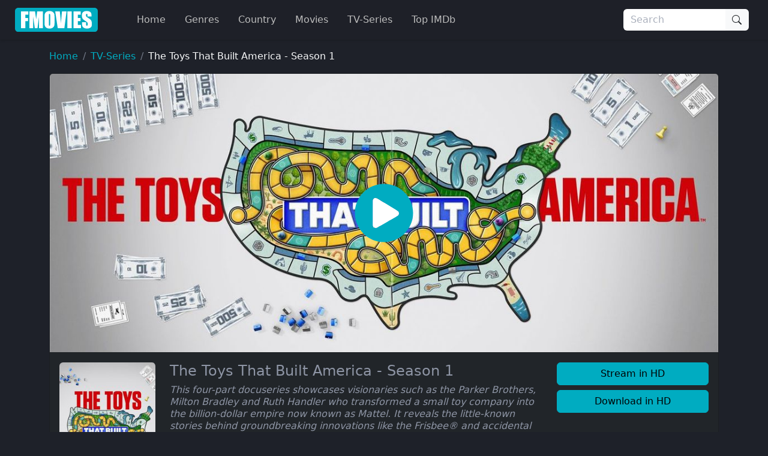

--- FILE ---
content_type: text/html
request_url: https://ww4.fmovies.co/film/the-toys-that-built-america-season-1-1630852377/
body_size: 23621
content:
<!doctype html><html lang=en><head><meta charset=utf-8><meta name=viewport content="width=device-width,initial-scale=1"><title>Watch The Toys That Built America - Season 1 Full Movie on FMovies.to</title>
<meta name=description content="Watch The Toys That Built America - Season 1 Online Full Movie without registration. Super fast streaming in 1080p of The Toys That Built America - Season 1 on Fmovies"><meta property="og:title" content="Watch The Toys That Built America - Season 1 Full Movie on FMovies.to"><meta property="og:description" content="Watch The Toys That Built America - Season 1 Online Full Movie without registration. Super fast streaming in 1080p of The Toys That Built America - Season 1 on Fmovies"><meta name=keywords content="fmovies,watch movies,watchfree,hd movies online for free,high quality free online movies,online movie website,free online movies,english movies online."><meta name=robots content="index,follow"><meta name=googlebot content="index,follow"><base href=https://ww4.fmovies.co/film/the-toys-that-built-america-season-1-1630852377/><link rel=canonical href=https://ww4.fmovies.co/film/the-toys-that-built-america-season-1-1630852377/><meta property="og:url" content="https://ww4.fmovies.co/film/the-toys-that-built-america-season-1-1630852377/"><meta property="og:image" content="https://img.cdno.my.id/cover/w_1280/h_720/the-toys-that-built-america-season-1-1630852377.jpg"><meta property="og:image:width" content="1280"><meta property="og:image:height" content="720"><meta property="og:site_name" content="Fmovies"><meta property="og:locale" content="en_US"><meta property="og:image:alt" content="Watch Movies Online"><meta name=msapplication-TileColor content="#da532c"><meta name=msapplication-config content="https://ww4.fmovies.co/icon/browserconfig.xml"><meta name=theme-color content="#ffffff"><link rel=apple-touch-icon sizes=180x180 href=https://ww4.fmovies.co/icon/apple-icon-180x180.png><link rel=icon type=image/png sizes=32x32 href=https://ww4.fmovies.co/icon/favicon-32x32.png><link rel=icon type=image/png sizes=16x16 href=https://ww4.fmovies.co/icon/favicon-16x16.png><link rel=manifest href=https://ww4.fmovies.co/manifest.json><link rel=mask-icon href=https://ww4.fmovies.co/icon/safari-pinned-tab.svg color=#5bbad5><link rel="shortcut icon" href=https://ww4.fmovies.co/favicon.ico><link rel=dns-prefetch href=//img.cdno.my.id><link rel=dns-prefetch href=//netusa.xyz><link rel=preconnect href=https://img.cdno.my.id crossorigin><link rel=preconnect href=https://netusa.xyz crossorigin><link rel=sitemap type=application/xml title=Sitemap href=https://ww4.fmovies.co/sitemap.xml><style>:root{--bs-blue:#0d6efd;--bs-indigo:#6610f2;--bs-purple:#6f42c1;--bs-pink:#d63384;--bs-red:#dc3545;--bs-orange:#fd7e14;--bs-yellow:#ffc107;--bs-green:#198754;--bs-teal:#20c997;--bs-cyan:#0dcaf0;--bs-black:#000;--bs-white:#fff;--bs-gray:#6c757d;--bs-gray-dark:#343a40;--bs-gray-100:#f8f9fa;--bs-gray-200:#e9ecef;--bs-gray-300:#dee2e6;--bs-gray-400:#ced4da;--bs-gray-500:#adb5bd;--bs-gray-600:#6c757d;--bs-gray-700:#495057;--bs-gray-800:#343a40;--bs-gray-900:#212529;--bs-primary:#00acc1;--bs-secondary:#6c757d;--bs-success:#198754;--bs-info:#0dcaf0;--bs-warning:#ffc107;--bs-danger:#dc3545;--bs-light:#f8f9fa;--bs-dark:#212529;--bs-header:#1e2028;--bs-footer1:#13151a;--bs-footer2:#0d0e11;--bs-bodys:#1e2129;--bs-primary-rgb:0,172,193;--bs-secondary-rgb:108,117,125;--bs-success-rgb:25,135,84;--bs-info-rgb:13,202,240;--bs-warning-rgb:255,193,7;--bs-danger-rgb:220,53,69;--bs-light-rgb:248,249,250;--bs-dark-rgb:33,37,41;--bs-header-rgb:30,32,40;--bs-footer1-rgb:19,21,26;--bs-footer2-rgb:13,14,17;--bs-bodys-rgb:30,33,41;--bs-primary-text-emphasis:#00454d;--bs-secondary-text-emphasis:#2b2f32;--bs-success-text-emphasis:#0a3622;--bs-info-text-emphasis:#055160;--bs-warning-text-emphasis:#664d03;--bs-danger-text-emphasis:#58151c;--bs-light-text-emphasis:#495057;--bs-dark-text-emphasis:#495057;--bs-primary-bg-subtle:#cceef3;--bs-secondary-bg-subtle:#e2e3e5;--bs-success-bg-subtle:#d1e7dd;--bs-info-bg-subtle:#cff4fc;--bs-warning-bg-subtle:#fff3cd;--bs-danger-bg-subtle:#f8d7da;--bs-light-bg-subtle:#fcfcfd;--bs-dark-bg-subtle:#ced4da;--bs-primary-border-subtle:#99dee6;--bs-secondary-border-subtle:#c4c8cb;--bs-success-border-subtle:#a3cfbb;--bs-info-border-subtle:#9eeaf9;--bs-warning-border-subtle:#ffe69c;--bs-danger-border-subtle:#f1aeb5;--bs-light-border-subtle:#e9ecef;--bs-dark-border-subtle:#adb5bd;--bs-white-rgb:255,255,255;--bs-black-rgb:0,0,0;--bs-font-sans-serif:system-ui,-apple-system,"Segoe UI",Roboto,"Helvetica Neue","Noto Sans","Liberation Sans",Arial,sans-serif,"Apple Color Emoji","Segoe UI Emoji","Segoe UI Symbol","Noto Color Emoji";--bs-font-monospace:SFMono-Regular,Menlo,Monaco,Consolas,"Liberation Mono","Courier New",monospace;--bs-gradient:linear-gradient(180deg,hsla(0,0%,100%,.15),hsla(0,0%,100%,0));--bs-body-font-family:var(--bs-font-sans-serif);--bs-body-font-size:1rem;--bs-body-font-weight:400;--bs-body-line-height:1.5;--bs-body-color:#8e95a5;--bs-body-color-rgb:142,149,165;--bs-body-bg:#fff;--bs-body-bg-rgb:255,255,255;--bs-emphasis-color:#000;--bs-emphasis-color-rgb:0,0,0;--bs-secondary-color:rgba(142,149,165,.75);--bs-secondary-color-rgb:142,149,165;--bs-secondary-bg:#e9ecef;--bs-secondary-bg-rgb:233,236,239;--bs-tertiary-color:rgba(142,149,165,.5);--bs-tertiary-color-rgb:142,149,165;--bs-tertiary-bg:#f8f9fa;--bs-tertiary-bg-rgb:248,249,250;--bs-heading-color:inherit;--bs-link-color:#00acc1;--bs-link-color-rgb:0,172,193;--bs-link-decoration:none;--bs-link-hover-color:#008a9a;--bs-link-hover-color-rgb:0,138,154;--bs-code-color:#d63384;--bs-highlight-color:#8e95a5;--bs-highlight-bg:#fff3cd;--bs-border-width:1px;--bs-border-style:solid;--bs-border-color:#dee2e6;--bs-border-color-translucent:rgba(0,0,0,.175);--bs-border-radius:0.375rem;--bs-border-radius-sm:0.25rem;--bs-border-radius-lg:0.5rem;--bs-border-radius-xl:1rem;--bs-border-radius-xxl:2rem;--bs-border-radius-2xl:var(--bs-border-radius-xxl);--bs-border-radius-pill:50rem;--bs-box-shadow:0 0.125rem 0.25rem rgba(0,0,0,.15);--bs-box-shadow-sm:0 0.125rem 0.25rem rgba(0,0,0,.075);--bs-box-shadow-lg:0 1rem 3rem rgba(0,0,0,.175);--bs-box-shadow-inset:inset 0 1px 2px rgba(0,0,0,.075);--bs-focus-ring-width:0.25rem;--bs-focus-ring-opacity:0.25;--bs-focus-ring-color:rgba(0,172,193,.25);--bs-form-valid-color:#198754;--bs-form-valid-border-color:#198754;--bs-form-invalid-color:#dc3545;--bs-form-invalid-border-color:#dc3545}*,:after,:before{box-sizing:border-box}@media(prefers-reduced-motion:no-preference){:root{scroll-behavior:smooth}}body{background-color:var(--bs-body-bg);color:var(--bs-body-color);font-family:var(--bs-body-font-family);font-size:var(--bs-body-font-size);font-weight:var(--bs-body-font-weight);line-height:var(--bs-body-line-height);margin:0;text-align:var(--bs-body-text-align);-webkit-text-size-adjust:100%;-webkit-tap-highlight-color:transparent}hr{border:0;border-top:var(--bs-border-width)solid;color:inherit;margin:1rem 0;opacity:.25}.h1,.h2,.h3,.h4,.h5,.h6,h1,h2,h3,h4,h5,h6{color:var(--bs-heading-color);font-weight:500;line-height:1.2;margin-bottom:.5rem;margin-top:0}.h1,h1{font-size:2.5rem}.h2,h2{font-size:2rem}.h3,h3{font-size:1.75rem}.h4,h4{font-size:1.5rem}.h5,h5{font-size:1.25rem}.h6,h6{font-size:1rem}p{margin-top:0}address,p{margin-bottom:1rem}address{font-style:normal;line-height:inherit}ol,ul{padding-left:2rem}dl,ol,ul{margin-bottom:1rem;margin-top:0}ol ol,ol ul,ul ol,ul ul{margin-bottom:0}dt{font-weight:700}dd{margin-bottom:.5rem;margin-left:0}b,strong{font-weight:bolder}.small,small{font-size:.875em}.mark,mark{background-color:var(--bs-highlight-bg);color:var(--bs-highlight-color);padding:.1875em}sub,sup{font-size:.75em;line-height:0;position:relative;vertical-align:baseline}sub{bottom:-.25em}sup{top:-.5em}a{color:rgba(var(--bs-link-color-rgb),var(--bs-link-opacity,1));text-decoration:none}a:hover{--bs-link-color-rgb:var(--bs-link-hover-color-rgb)}a:not([href]):not([class]),a:not([href]):not([class]):hover{color:inherit;text-decoration:none}code,pre{font-family:var(--bs-font-monospace);font-size:1em}pre{display:block;font-size:.875em;margin-bottom:1rem;margin-top:0;overflow:auto}pre code{color:inherit;font-size:inherit;word-break:normal}code{color:var(--bs-code-color);font-size:.875em;word-wrap:break-word}a>code{color:inherit}figure{margin:0 0 1rem}img,svg{vertical-align:middle}table{border-collapse:collapse;caption-side:bottom}caption{color:var(--bs-secondary-color);padding-bottom:.5rem;padding-top:.5rem;text-align:left}th{text-align:inherit;text-align:-webkit-match-parent}td,th,tr{border:0 solid;border-color:inherit}label{display:inline-block}button{border-radius:0}button:focus:not(:focus-visible){outline:0}button,input,optgroup,select,textarea{font-family:inherit;font-size:inherit;line-height:inherit;margin:0}button,select{text-transform:none}[role=button]{cursor:pointer}select{word-wrap:normal}select:disabled{opacity:1}[list]:not([type=date]):not([type=datetime-local]):not([type=month]):not([type=week]):not([type=time])::-webkit-calendar-picker-indicator{display:none!important}[type=button],[type=reset],[type=submit],button{-webkit-appearance:button}[type=button]:not(:disabled),[type=reset]:not(:disabled),[type=submit]:not(:disabled),button:not(:disabled){cursor:pointer}::-moz-focus-inner{border-style:none;padding:0}textarea{resize:vertical}fieldset{border:0;margin:0;min-width:0;padding:0}legend{float:left;font-size:1.5rem;line-height:inherit;margin-bottom:.5rem;padding:0;width:100%}legend+*{clear:left}::-webkit-datetime-edit-day-field,::-webkit-datetime-edit-fields-wrapper,::-webkit-datetime-edit-hour-field,::-webkit-datetime-edit-minute,::-webkit-datetime-edit-month-field,::-webkit-datetime-edit-text,::-webkit-datetime-edit-year-field{padding:0}::-webkit-inner-spin-button{height:auto}[type=search]{-webkit-appearance:textfield;outline-offset:-2px}[type=search]::-webkit-search-cancel-button{cursor:pointer;filter:grayscale(1)}::-webkit-search-decoration{-webkit-appearance:none}::-webkit-color-swatch-wrapper{padding:0}::file-selector-button{-webkit-appearance:button;font:inherit}output{display:inline-block}iframe{border:0}summary{cursor:pointer;display:list-item}progress{vertical-align:baseline}[hidden]{display:none!important}.lead{font-size:1.25rem;font-weight:300}.list-inline,.list-unstyled{list-style:none;padding-left:0}.list-inline-item{display:inline-block}.list-inline-item:not(:last-child){margin-right:.5rem}.img-fluid{height:auto;max-width:100%}.figure{display:inline-block}.container,.container-fluid,.container-lg,.container-md,.container-xxxl{--bs-gutter-x:1.5rem;--bs-gutter-y:0;margin-left:auto;margin-right:auto;padding-left:calc(var(--bs-gutter-x)*.5);padding-right:calc(var(--bs-gutter-x)*.5);width:100%}@media(min-width:576px){.container{max-width:540px}}@media(min-width:768px){.container,.container-md{max-width:720px}}@media(min-width:992px){.container,.container-lg,.container-md{max-width:960px}}@media(min-width:1200px){.container,.container-lg,.container-md{max-width:1140px}}@media(min-width:1400px){.container,.container-lg,.container-md{max-width:1320px}}@media(min-width:1600px){.container,.container-lg,.container-md,.container-xxxl{max-width:1560px}}:root{--bs-breakpoint-xs:0;--bs-breakpoint-sm:576px;--bs-breakpoint-md:768px;--bs-breakpoint-lg:992px;--bs-breakpoint-xl:1200px;--bs-breakpoint-xxl:1400px;--bs-breakpoint-xxxl:1600px}.row{--bs-gutter-x:1.5rem;--bs-gutter-y:0;display:flex;flex-wrap:wrap;margin-left:calc(var(--bs-gutter-x)*-.5);margin-right:calc(var(--bs-gutter-x)*-.5);margin-top:calc(var(--bs-gutter-y)*-1)}.row>*{flex-shrink:0;margin-top:var(--bs-gutter-y);max-width:100%;padding-left:calc(var(--bs-gutter-x)*.5);padding-right:calc(var(--bs-gutter-x)*.5);width:100%}.col{flex:1 0}.row-cols-2>*{flex:none;width:50%}.col-4{flex:none;width:33.33333333%}.col-8{flex:none;width:66.66666667%}.col-12{flex:none;width:100%}.offset-1{margin-left:8.33333333%}.g-0{--bs-gutter-x:0;--bs-gutter-y:0}.g-4{--bs-gutter-x:1.5rem;--bs-gutter-y:1.5rem}@media(min-width:576px){.row-cols-sm-4>*{flex:none;width:25%}.col-sm-2{flex:none;width:16.66666667%}.col-sm-10{flex:none;width:83.33333333%}}@media(min-width:768px){.row-cols-md-4>*{flex:none;width:25%}.col-md-2{flex:none;width:16.66666667%}.col-md-5{flex:none;width:41.66666667%}.col-md-6{flex:none;width:50%}.col-md-7{flex:none;width:58.33333333%}.col-md-10{flex:none;width:83.33333333%}}@media(min-width:992px){.col-lg-2,.row-cols-lg-6>*{flex:none;width:16.66666667%}.col-lg-3{flex:none;width:25%}.col-lg-7{flex:none;width:58.33333333%}}@media(min-width:1400px){.col-xxl-10{flex:none;width:83.33333333%}}.table{--bs-table-color-type:initial;--bs-table-bg-type:initial;--bs-table-color-state:initial;--bs-table-bg-state:initial;--bs-table-color:var(--bs-emphasis-color);--bs-table-bg:var(--bs-body-bg);--bs-table-border-color:var(--bs-border-color);--bs-table-accent-bg:transparent;--bs-table-striped-color:var(--bs-emphasis-color);--bs-table-striped-bg:rgba(var(--bs-emphasis-color-rgb),0.05);--bs-table-active-color:var(--bs-emphasis-color);--bs-table-active-bg:rgba(var(--bs-emphasis-color-rgb),0.1);--bs-table-hover-color:var(--bs-emphasis-color);--bs-table-hover-bg:rgba(var(--bs-emphasis-color-rgb),0.075);border-color:var(--bs-table-border-color);margin-bottom:1rem;vertical-align:top;width:100%}.table>:not(caption)>*>*{background-color:var(--bs-table-bg);border-bottom-width:var(--bs-border-width);box-shadow:inset 0 0 0 9999px var(--bs-table-bg-state,var(--bs-table-bg-type,var(--bs-table-accent-bg)));color:var(--bs-table-color-state,var(--bs-table-color-type,var(--bs-table-color)));padding:.5rem}.form-control{-webkit-appearance:none;-moz-appearance:none;appearance:none;background-clip:padding-box;background-color:var(--bs-body-bg);border:var(--bs-border-width)solid var(--bs-border-color);border-radius:var(--bs-border-radius);color:var(--bs-body-color);display:block;font-size:1rem;font-weight:400;line-height:1.5;padding:.375rem .75rem;transition:border-color .15s ease-in-out,box-shadow .15s ease-in-out;width:100%}@media(prefers-reduced-motion:reduce){.form-control{transition:none}}.form-control[type=file]{overflow:hidden}.form-control[type=file]:not(:disabled):not([readonly]){cursor:pointer}.form-control:focus{background-color:var(--bs-body-bg);border-color:#80d6e0;box-shadow:none!important;color:var(--bs-body-color);outline:0}.form-control::-webkit-date-and-time-value{height:1.5em;margin:0;min-width:85px}.form-control::-webkit-datetime-edit{display:block;padding:0}.form-control::-moz-placeholder{color:var(--bs-secondary-color);opacity:1}.form-control::placeholder{color:var(--bs-secondary-color);opacity:1}.form-control:disabled{background-color:var(--bs-secondary-bg);opacity:1}.form-control::file-selector-button{background-color:var(--bs-tertiary-bg);border:0 solid;border-color:inherit;border-inline-end-width:var(--bs-border-width);border-radius:0;color:var(--bs-body-color);margin:-.375rem -.75rem;margin-inline-end:.75rem;padding:.375rem .75rem;pointer-events:none;transition:color .15s ease-in-out,background-color .15s ease-in-out,border-color .15s ease-in-out,box-shadow .15s ease-in-out}@media(prefers-reduced-motion:reduce){.form-control::file-selector-button{transition:none}}.form-control:hover:not(:disabled):not([readonly])::file-selector-button{background-color:var(--bs-secondary-bg)}textarea.form-control{min-height:calc(1.5em + .75rem + var(--bs-border-width)*2)}.form-check{display:block;margin-bottom:.125rem;min-height:1.5rem;padding-left:1.5em}.form-check .form-check-input{float:left;margin-left:-1.5em}.form-check-input{--bs-form-check-bg:var(--bs-body-bg);-webkit-appearance:none;-moz-appearance:none;appearance:none;background-color:var(--bs-form-check-bg);background-image:var(--bs-form-check-bg-image);background-position:50%;background-repeat:no-repeat;background-size:contain;border:var(--bs-border-width)solid var(--bs-border-color);flex-shrink:0;height:1em;margin-top:.25em;-webkit-print-color-adjust:exact;print-color-adjust:exact;vertical-align:top;width:1em}.form-check-input[type=checkbox]{border-radius:.25em}.form-check-input[type=radio]{border-radius:50%}.form-check-input:active{filter:brightness(90%)}.form-check-input:focus{border-color:#80d6e0;box-shadow:0 0 0 .25rem rgba(0,172,193,.25);outline:0}.form-check-input:checked{background-color:#00acc1;border-color:#00acc1}.form-check-input:checked[type=checkbox]{--bs-form-check-bg-image:url("data:image/svg+xml;charset=utf-8,%3Csvg xmlns='http://www.w3.org/2000/svg' viewBox='0 0 20 20'%3E%3Cpath fill='none' stroke='%23fff' stroke-linecap='round' stroke-linejoin='round' stroke-width='3' d='m6 10 3 3 6-6'/%3E%3C/svg%3E")}.form-check-input:checked[type=radio]{--bs-form-check-bg-image:url("data:image/svg+xml;charset=utf-8,%3Csvg xmlns='http://www.w3.org/2000/svg' viewBox='-4 -4 8 8'%3E%3Ccircle r='2' fill='%23fff'/%3E%3C/svg%3E")}.form-check-input[type=checkbox]:indeterminate{background-color:#00acc1;border-color:#00acc1;--bs-form-check-bg-image:url("data:image/svg+xml;charset=utf-8,%3Csvg xmlns='http://www.w3.org/2000/svg' viewBox='0 0 20 20'%3E%3Cpath fill='none' stroke='%23fff' stroke-linecap='round' stroke-linejoin='round' stroke-width='3' d='M6 10h8'/%3E%3C/svg%3E")}.form-check-input:disabled{filter:none;opacity:.5;pointer-events:none}.form-check-input:disabled~.form-check-label,.form-check-input[disabled]~.form-check-label{cursor:default;opacity:.5}.form-check-inline{display:inline-block;margin-right:1rem}.btn-check{position:absolute;clip:rect(0,0,0,0);pointer-events:none}.btn-check:disabled+.btn,.btn-check[disabled]+.btn{filter:none;opacity:.65;pointer-events:none}.input-group{align-items:stretch;display:flex;flex-wrap:wrap;position:relative;width:100%}.input-group>.form-control{flex:auto;min-width:0;position:relative;width:1%}.input-group>.form-control:focus{z-index:5}.input-group .btn{position:relative;z-index:2}.input-group .btn:focus{z-index:5}.input-group-text{align-items:center;background-color:var(--bs-tertiary-bg);border:var(--bs-border-width)solid var(--bs-border-color);border-radius:var(--bs-border-radius);color:var(--bs-body-color);display:flex;font-size:1rem;font-weight:400;line-height:1.5;padding:.375rem .75rem;text-align:center;white-space:nowrap}.input-group:not(.has-validation)>.dropdown-toggle:nth-last-child(n+3),.input-group:not(.has-validation)>:not(:last-child):not(.dropdown-toggle):not(.dropdown-menu):not(.form-floating){border-bottom-right-radius:0;border-top-right-radius:0}.input-group>:not(:first-child):not(.dropdown-menu):not(.valid-tooltip):not(.valid-feedback):not(.invalid-tooltip):not(.invalid-feedback){border-bottom-left-radius:0;border-top-left-radius:0;margin-left:calc(var(--bs-border-width)*-1)}.btn{--bs-btn-padding-x:0.75rem;--bs-btn-padding-y:0.375rem;--bs-btn-font-family: ;--bs-btn-font-size:1rem;--bs-btn-font-weight:400;--bs-btn-line-height:1.5;--bs-btn-color:var(--bs-body-color);--bs-btn-bg:transparent;--bs-btn-border-width:var(--bs-border-width);--bs-btn-border-color:transparent;--bs-btn-border-radius:var(--bs-border-radius);--bs-btn-hover-border-color:transparent;--bs-btn-box-shadow:inset 0 1px 0 hsla(0,0%,100%,.15),0 1px 1px rgba(0,0,0,.075);--bs-btn-disabled-opacity:0.65;--bs-btn-focus-box-shadow:0 0 0 0.25rem rgba(var(--bs-btn-focus-shadow-rgb),.5);background-color:var(--bs-btn-bg);border:var(--bs-btn-border-width)solid var(--bs-btn-border-color);border-radius:var(--bs-btn-border-radius);color:var(--bs-btn-color);cursor:pointer;display:inline-block;font-family:var(--bs-btn-font-family);font-size:var(--bs-btn-font-size);font-weight:var(--bs-btn-font-weight);line-height:var(--bs-btn-line-height);padding:var(--bs-btn-padding-y)var(--bs-btn-padding-x);text-align:center;transition:color .15s ease-in-out,background-color .15s ease-in-out,border-color .15s ease-in-out,box-shadow .15s ease-in-out;-webkit-user-select:none;-moz-user-select:none;user-select:none;vertical-align:middle}@media(prefers-reduced-motion:reduce){.btn{transition:none}}.btn:hover{background-color:var(--bs-btn-hover-bg);border-color:var(--bs-btn-hover-border-color);color:var(--bs-btn-hover-color)}.btn-check+.btn:hover{background-color:var(--bs-btn-bg);border-color:var(--bs-btn-border-color);color:var(--bs-btn-color)}.btn:focus-visible{background-color:var(--bs-btn-hover-bg);border-color:var(--bs-btn-hover-border-color);box-shadow:var(--bs-btn-focus-box-shadow);color:var(--bs-btn-hover-color);outline:0}.btn-check:focus-visible+.btn{border-color:var(--bs-btn-hover-border-color);box-shadow:var(--bs-btn-focus-box-shadow);outline:0}.btn-check:checked+.btn,.btn.active,.btn.show,.btn:first-child:active,:not(.btn-check)+.btn:active{background-color:var(--bs-btn-active-bg);border-color:var(--bs-btn-active-border-color);color:var(--bs-btn-active-color)}.btn-check:checked+.btn:focus-visible,.btn.active:focus-visible,.btn.show:focus-visible,.btn:first-child:active:focus-visible,:not(.btn-check)+.btn:active:focus-visible{box-shadow:var(--bs-btn-focus-box-shadow)}.btn-check:checked:focus-visible+.btn{box-shadow:var(--bs-btn-focus-box-shadow)}.btn.disabled,.btn:disabled,fieldset:disabled .btn{background-color:var(--bs-btn-disabled-bg);border-color:var(--bs-btn-disabled-border-color);color:var(--bs-btn-disabled-color);opacity:var(--bs-btn-disabled-opacity);pointer-events:none}.btn-primary{--bs-btn-color:#000;--bs-btn-bg:#00acc1;--bs-btn-border-color:#00acc1;--bs-btn-hover-color:#000;--bs-btn-hover-bg:#26b8ca;--bs-btn-hover-border-color:#1ab4c7;--bs-btn-focus-shadow-rgb:0,146,164;--bs-btn-active-color:#000;--bs-btn-active-bg:#33bdcd;--bs-btn-active-border-color:#1ab4c7;--bs-btn-active-shadow:inset 0 3px 5px rgba(0,0,0,.125);--bs-btn-disabled-color:#000;--bs-btn-disabled-bg:#00acc1;--bs-btn-disabled-border-color:#00acc1}.btn-dark{--bs-btn-color:#fff;--bs-btn-bg:#212529;--bs-btn-border-color:#212529;--bs-btn-hover-color:#fff;--bs-btn-hover-bg:#424649;--bs-btn-hover-border-color:#373b3e;--bs-btn-focus-shadow-rgb:66,70,73;--bs-btn-active-color:#fff;--bs-btn-active-bg:#4d5154;--bs-btn-active-border-color:#373b3e;--bs-btn-active-shadow:inset 0 3px 5px rgba(0,0,0,.125);--bs-btn-disabled-color:#fff;--bs-btn-disabled-bg:#212529;--bs-btn-disabled-border-color:#212529}.btn-lg{--bs-btn-padding-y:0.5rem;--bs-btn-padding-x:1rem;--bs-btn-font-size:1.25rem;--bs-btn-border-radius:var(--bs-border-radius-lg)}.btn-sm{--bs-btn-padding-y:0.25rem;--bs-btn-padding-x:0.5rem;--bs-btn-font-size:0.875rem;--bs-btn-border-radius:var(--bs-border-radius-sm)}.fade{transition:opacity .15s linear}@media(prefers-reduced-motion:reduce){.fade{transition:none}}.fade:not(.show){opacity:0}.collapse:not(.show){display:none}.collapsing{height:0;overflow:hidden;transition:height .35s ease}@media(prefers-reduced-motion:reduce){.collapsing{transition:none}}.collapsing.collapse-horizontal{height:auto;transition:width .35s ease;width:0}@media(prefers-reduced-motion:reduce){.collapsing.collapse-horizontal{transition:none}}.dropdown,.dropdown-center,.dropend,.dropstart,.dropup,.dropup-center{position:relative}.dropdown-toggle{white-space:nowrap}.dropdown-menu{--bs-dropdown-zindex:1000;--bs-dropdown-min-width:10rem;--bs-dropdown-padding-x:0;--bs-dropdown-padding-y:0.5rem;--bs-dropdown-spacer:0.125rem;--bs-dropdown-font-size:1rem;--bs-dropdown-color:var(--bs-body-color);--bs-dropdown-bg:var(--bs-body-bg);--bs-dropdown-border-color:var(--bs-border-color-translucent);--bs-dropdown-border-radius:var(--bs-border-radius);--bs-dropdown-border-width:var(--bs-border-width);--bs-dropdown-inner-border-radius:calc(var(--bs-border-radius) - var(--bs-border-width));--bs-dropdown-divider-bg:var(--bs-border-color-translucent);--bs-dropdown-divider-margin-y:0.5rem;--bs-dropdown-box-shadow:var(--bs-box-shadow);--bs-dropdown-link-color:var(--bs-body-color);--bs-dropdown-link-hover-color:var(--bs-body-color);--bs-dropdown-link-hover-bg:var(--bs-tertiary-bg);--bs-dropdown-link-active-color:#fff;--bs-dropdown-link-active-bg:#00acc1;--bs-dropdown-link-disabled-color:var(--bs-tertiary-color);--bs-dropdown-item-padding-x:1rem;--bs-dropdown-item-padding-y:0.25rem;--bs-dropdown-header-color:#6c757d;--bs-dropdown-header-padding-x:1rem;--bs-dropdown-header-padding-y:0.5rem;background-clip:padding-box;background-color:var(--bs-dropdown-bg);border:var(--bs-dropdown-border-width)solid var(--bs-dropdown-border-color);border-radius:var(--bs-dropdown-border-radius);color:var(--bs-dropdown-color);display:none;font-size:var(--bs-dropdown-font-size);list-style:none;margin:0;min-width:var(--bs-dropdown-min-width);padding:var(--bs-dropdown-padding-y)var(--bs-dropdown-padding-x);position:absolute;text-align:left;z-index:var(--bs-dropdown-zindex)}.dropend .dropdown-toggle:after,.dropstart .dropdown-toggle:before{vertical-align:0}.dropdown-item{background-color:transparent;border:0;border-radius:var(--bs-dropdown-item-border-radius,0);clear:both;color:var(--bs-dropdown-link-color);display:block;font-weight:400;padding:var(--bs-dropdown-item-padding-y)var(--bs-dropdown-item-padding-x);text-align:inherit;white-space:nowrap;width:100%}.dropdown-item:focus,.dropdown-item:hover{background-color:var(--bs-dropdown-link-hover-bg);color:var(--bs-dropdown-link-hover-color)}.dropdown-item.active,.dropdown-item:active{background-color:var(--bs-dropdown-link-active-bg);color:var(--bs-dropdown-link-active-color);text-decoration:none}.dropdown-item.disabled,.dropdown-item:disabled{background-color:transparent;color:var(--bs-dropdown-link-disabled-color);pointer-events:none}.dropdown-menu.show{display:block}.nav{--bs-nav-link-padding-x:1rem;--bs-nav-link-padding-y:0.5rem;--bs-nav-link-font-weight: ;--bs-nav-link-color:#00acc1;--bs-nav-link-hover-color:#006875;--bs-nav-link-disabled-color:var(--bs-secondary-color);display:flex;flex-wrap:wrap;list-style:none;margin-bottom:0;padding-left:0}.nav-link{background:0 0;border:0;color:var(--bs-nav-link-color);display:block;font-size:var(--bs-nav-link-font-size);font-weight:var(--bs-nav-link-font-weight);padding:var(--bs-nav-link-padding-y)var(--bs-nav-link-padding-x);transition:color .15s ease-in-out,background-color .15s ease-in-out,border-color .15s ease-in-out}@media(prefers-reduced-motion:reduce){.nav-link{transition:none}}.nav-link:focus,.nav-link:hover{color:var(--bs-nav-link-hover-color)}.nav-link:focus-visible{box-shadow:0 0 0 .25rem rgba(0,172,193,.25);outline:0}.nav-link.disabled,.nav-link:disabled{color:var(--bs-nav-link-disabled-color);cursor:default;pointer-events:none}.navbar{--bs-navbar-padding-x:0;--bs-navbar-padding-y:0.5rem;--bs-navbar-color:rgba(var(--bs-emphasis-color-rgb),0.65);--bs-navbar-hover-color:rgba(var(--bs-emphasis-color-rgb),0.8);--bs-navbar-disabled-color:rgba(var(--bs-emphasis-color-rgb),0.3);--bs-navbar-active-color:rgba(var(--bs-emphasis-color-rgb),1);--bs-navbar-brand-padding-y:0.3125rem;--bs-navbar-brand-margin-end:1rem;--bs-navbar-brand-font-size:1.25rem;--bs-navbar-brand-color:rgba(var(--bs-emphasis-color-rgb),1);--bs-navbar-brand-hover-color:rgba(var(--bs-emphasis-color-rgb),1);--bs-navbar-nav-link-padding-x:0.5rem;--bs-navbar-toggler-padding-y:0.25rem;--bs-navbar-toggler-padding-x:0.75rem;--bs-navbar-toggler-font-size:1.25rem;--bs-navbar-toggler-icon-bg:url("data:image/svg+xml;charset=utf-8,%3Csvg xmlns='http://www.w3.org/2000/svg' viewBox='0 0 30 30'%3E%3Cpath stroke='rgba(142, 149, 165, 0.75)' stroke-linecap='round' stroke-miterlimit='10' stroke-width='2' d='M4 7h22M4 15h22M4 23h22'/%3E%3C/svg%3E");--bs-navbar-toggler-border-color:rgba(var(--bs-emphasis-color-rgb),0.15);--bs-navbar-toggler-border-radius:var(--bs-border-radius);--bs-navbar-toggler-focus-width:0.25rem;--bs-navbar-toggler-transition:box-shadow 0.15s ease-in-out;align-items:center;display:flex;flex-wrap:wrap;justify-content:space-between;padding:var(--bs-navbar-padding-y)var(--bs-navbar-padding-x);position:relative}.navbar>.container,.navbar>.container-fluid,.navbar>.container-lg,.navbar>.container-md,.navbar>.container-xxxl{align-items:center;display:flex;flex-wrap:inherit;justify-content:space-between}.navbar-brand{color:var(--bs-navbar-brand-color);font-size:var(--bs-navbar-brand-font-size);margin-right:var(--bs-navbar-brand-margin-end);padding-bottom:var(--bs-navbar-brand-padding-y);padding-top:var(--bs-navbar-brand-padding-y);white-space:nowrap}.navbar-brand:focus,.navbar-brand:hover{color:var(--bs-navbar-brand-hover-color)}.navbar-nav{--bs-nav-link-padding-x:0;--bs-nav-link-padding-y:0.5rem;--bs-nav-link-font-weight: ;--bs-nav-link-color:var(--bs-navbar-color);--bs-nav-link-hover-color:var(--bs-navbar-hover-color);--bs-nav-link-disabled-color:var(--bs-navbar-disabled-color);display:flex;flex-direction:column;list-style:none;margin-bottom:0;padding-left:0}.navbar-nav .nav-link.active,.navbar-nav .nav-link.show{color:var(--bs-navbar-active-color)}.navbar-nav .dropdown-menu{position:static}.navbar-collapse{align-items:center;flex-basis:100%;flex-grow:1}.navbar-toggler{background-color:transparent;border:var(--bs-border-width)solid var(--bs-navbar-toggler-border-color);border-radius:var(--bs-navbar-toggler-border-radius);color:var(--bs-navbar-color);font-size:var(--bs-navbar-toggler-font-size);line-height:1;padding:var(--bs-navbar-toggler-padding-y)var(--bs-navbar-toggler-padding-x);transition:var(--bs-navbar-toggler-transition)}@media(prefers-reduced-motion:reduce){.navbar-toggler{transition:none}}.navbar-toggler:hover{text-decoration:none}.navbar-toggler:focus{box-shadow:0 0 0 var(--bs-navbar-toggler-focus-width);outline:0;text-decoration:none}@media(min-width:992px){.navbar-expand-lg{flex-wrap:nowrap;justify-content:flex-start}.navbar-expand-lg .navbar-nav{flex-direction:row}.navbar-expand-lg .navbar-nav .dropdown-menu{position:absolute}.navbar-expand-lg .navbar-nav .nav-link{padding-left:var(--bs-navbar-nav-link-padding-x);padding-right:var(--bs-navbar-nav-link-padding-x)}.navbar-expand-lg .navbar-collapse{display:flex!important;flex-basis:auto}.navbar-expand-lg .navbar-toggler{display:none}.navbar-expand-lg .offcanvas{background-color:transparent!important;border:0!important;flex-grow:1;height:auto!important;position:static;transform:none!important;transition:none;visibility:visible!important;width:auto!important;z-index:auto}}.card{--bs-card-spacer-y:1rem;--bs-card-spacer-x:1rem;--bs-card-title-spacer-y:0.5rem;--bs-card-title-color: ;--bs-card-subtitle-color: ;--bs-card-border-width:var(--bs-border-width);--bs-card-border-color:var(--bs-border-color-translucent);--bs-card-border-radius:var(--bs-border-radius);--bs-card-box-shadow: ;--bs-card-inner-border-radius:calc(var(--bs-border-radius) - var(--bs-border-width));--bs-card-cap-padding-y:0.5rem;--bs-card-cap-padding-x:1rem;--bs-card-cap-bg:rgba(var(--bs-body-color-rgb),0.03);--bs-card-cap-color: ;--bs-card-height: ;--bs-card-color: ;--bs-card-bg:var(--bs-body-bg);--bs-card-img-overlay-padding:1rem;--bs-card-group-margin:0.75rem;color:var(--bs-body-color);display:flex;flex-direction:column;height:var(--bs-card-height);min-width:0;position:relative;word-wrap:break-word;background-clip:border-box;background-color:var(--bs-card-bg);border:var(--bs-card-border-width)solid var(--bs-card-border-color);border-radius:var(--bs-card-border-radius)}.card>hr{margin-left:0;margin-right:0}.card>.list-group{border-bottom:inherit;border-top:inherit}.card>.list-group:first-child{border-top-left-radius:var(--bs-card-inner-border-radius);border-top-right-radius:var(--bs-card-inner-border-radius);border-top-width:0}.card>.list-group:last-child{border-bottom-left-radius:var(--bs-card-inner-border-radius);border-bottom-right-radius:var(--bs-card-inner-border-radius);border-bottom-width:0}.card>.card-header+.list-group,.card>.list-group+.card-footer{border-top:0}.card-body{color:var(--bs-card-color);flex:auto;padding:var(--bs-card-spacer-y)var(--bs-card-spacer-x)}.card-title{color:var(--bs-card-title-color);margin-bottom:var(--bs-card-title-spacer-y)}.card-header{background-color:var(--bs-card-cap-bg);border-bottom:var(--bs-card-border-width)solid var(--bs-card-border-color);color:var(--bs-card-cap-color);margin-bottom:0;padding:var(--bs-card-cap-padding-y)var(--bs-card-cap-padding-x)}.card-header:first-child{border-radius:var(--bs-card-inner-border-radius)var(--bs-card-inner-border-radius)0 0}.card-footer{background-color:var(--bs-card-cap-bg);border-top:var(--bs-card-border-width)solid var(--bs-card-border-color);color:var(--bs-card-cap-color);padding:var(--bs-card-cap-padding-y)var(--bs-card-cap-padding-x)}.card-footer:last-child{border-radius:0 0 var(--bs-card-inner-border-radius)var(--bs-card-inner-border-radius)}.card-img,.card-img-top{border-top-left-radius:var(--bs-card-inner-border-radius);border-top-right-radius:var(--bs-card-inner-border-radius);width:100%}.card-img{border-bottom-left-radius:var(--bs-card-inner-border-radius);border-bottom-right-radius:var(--bs-card-inner-border-radius)}.breadcrumb{--bs-breadcrumb-padding-x:0;--bs-breadcrumb-padding-y:0;--bs-breadcrumb-margin-bottom:1rem;--bs-breadcrumb-bg: ;--bs-breadcrumb-border-radius: ;--bs-breadcrumb-divider-color:var(--bs-secondary-color);--bs-breadcrumb-item-padding-x:0.5rem;--bs-breadcrumb-item-active-color:var(--bs-secondary-color);background-color:var(--bs-breadcrumb-bg);border-radius:var(--bs-breadcrumb-border-radius);display:flex;flex-wrap:wrap;font-size:var(--bs-breadcrumb-font-size);list-style:none;margin-bottom:var(--bs-breadcrumb-margin-bottom);padding:var(--bs-breadcrumb-padding-y)var(--bs-breadcrumb-padding-x)}.breadcrumb-item+.breadcrumb-item{padding-left:var(--bs-breadcrumb-item-padding-x)}.breadcrumb-item+.breadcrumb-item:before{color:var(--bs-breadcrumb-divider-color);content:var(--bs-breadcrumb-divider,"/");float:left;padding-right:var(--bs-breadcrumb-item-padding-x)}.breadcrumb-item.active{color:var(--bs-breadcrumb-item-active-color)}.pagination{--bs-pagination-padding-x:0.75rem;--bs-pagination-padding-y:0.375rem;--bs-pagination-font-size:1rem;--bs-pagination-color:var(--bs-link-color);--bs-pagination-bg:var(--bs-body-bg);--bs-pagination-border-width:var(--bs-border-width);--bs-pagination-border-color:var(--bs-border-color);--bs-pagination-border-radius:var(--bs-border-radius);--bs-pagination-hover-color:var(--bs-link-hover-color);--bs-pagination-hover-bg:var(--bs-tertiary-bg);--bs-pagination-hover-border-color:var(--bs-border-color);--bs-pagination-focus-color:var(--bs-link-hover-color);--bs-pagination-focus-bg:var(--bs-secondary-bg);--bs-pagination-focus-box-shadow:0 0 0 0.25rem rgba(0,172,193,.25);--bs-pagination-active-color:#fff;--bs-pagination-active-bg:#00acc1;--bs-pagination-active-border-color:#00acc1;--bs-pagination-disabled-color:var(--bs-secondary-color);--bs-pagination-disabled-bg:var(--bs-secondary-bg);--bs-pagination-disabled-border-color:var(--bs-border-color);display:flex;list-style:none;padding-left:0}.page-link{background-color:var(--bs-pagination-bg);border:var(--bs-pagination-border-width)solid var(--bs-pagination-border-color);color:var(--bs-pagination-color);display:block;font-size:var(--bs-pagination-font-size);padding:var(--bs-pagination-padding-y)var(--bs-pagination-padding-x);position:relative;transition:color .15s ease-in-out,background-color .15s ease-in-out,border-color .15s ease-in-out,box-shadow .15s ease-in-out}@media(prefers-reduced-motion:reduce){.page-link{transition:none}}.page-link:hover{background-color:var(--bs-pagination-hover-bg);border-color:var(--bs-pagination-hover-border-color);color:var(--bs-pagination-hover-color);z-index:2}.page-link:focus{background-color:var(--bs-pagination-focus-bg);box-shadow:var(--bs-pagination-focus-box-shadow);color:var(--bs-pagination-focus-color);outline:0;z-index:3}.active>.page-link,.page-link.active{background-color:var(--bs-pagination-active-bg);border-color:var(--bs-pagination-active-border-color);color:var(--bs-pagination-active-color);z-index:3}.disabled>.page-link,.page-link.disabled{background-color:var(--bs-pagination-disabled-bg);border-color:var(--bs-pagination-disabled-border-color);color:var(--bs-pagination-disabled-color);pointer-events:none}.page-item:not(:first-child) .page-link{margin-left:calc(var(--bs-border-width)*-1)}.page-item:first-child .page-link{border-bottom-left-radius:var(--bs-pagination-border-radius);border-top-left-radius:var(--bs-pagination-border-radius)}.page-item:last-child .page-link{border-bottom-right-radius:var(--bs-pagination-border-radius);border-top-right-radius:var(--bs-pagination-border-radius)}.badge{--bs-badge-padding-x:0.65em;--bs-badge-padding-y:0.35em;--bs-badge-font-size:0.75em;--bs-badge-font-weight:700;--bs-badge-color:#fff;--bs-badge-border-radius:var(--bs-border-radius);border-radius:var(--bs-badge-border-radius);color:var(--bs-badge-color);display:inline-block;font-size:var(--bs-badge-font-size);font-weight:var(--bs-badge-font-weight);line-height:1;padding:var(--bs-badge-padding-y)var(--bs-badge-padding-x);text-align:center;vertical-align:baseline;white-space:nowrap}.badge:empty{display:none}.btn .badge{position:relative;top:-1px}.alert{--bs-alert-bg:transparent;--bs-alert-padding-x:1rem;--bs-alert-padding-y:1rem;--bs-alert-margin-bottom:1rem;--bs-alert-color:inherit;--bs-alert-border-color:transparent;--bs-alert-border:var(--bs-border-width) solid var(--bs-alert-border-color);--bs-alert-border-radius:var(--bs-border-radius);--bs-alert-link-color:inherit;background-color:var(--bs-alert-bg);border:var(--bs-alert-border);border-radius:var(--bs-alert-border-radius);color:var(--bs-alert-color);margin-bottom:var(--bs-alert-margin-bottom);padding:var(--bs-alert-padding-y)var(--bs-alert-padding-x);position:relative}.alert-secondary{--bs-alert-color:var(--bs-secondary-text-emphasis);--bs-alert-bg:var(--bs-secondary-bg-subtle);--bs-alert-border-color:var(--bs-secondary-border-subtle);--bs-alert-link-color:var(--bs-secondary-text-emphasis)}.progress{--bs-progress-height:1rem;--bs-progress-font-size:0.75rem;--bs-progress-bg:var(--bs-secondary-bg);--bs-progress-border-radius:var(--bs-border-radius);--bs-progress-box-shadow:var(--bs-box-shadow-inset);--bs-progress-bar-color:#fff;--bs-progress-bar-bg:#00acc1;--bs-progress-bar-transition:width 0.6s ease;background-color:var(--bs-progress-bg);border-radius:var(--bs-progress-border-radius);font-size:var(--bs-progress-font-size);height:var(--bs-progress-height)}.progress,.progress-bar{display:flex;overflow:hidden}.progress-bar{background-color:var(--bs-progress-bar-bg);color:var(--bs-progress-bar-color);flex-direction:column;justify-content:center;text-align:center;transition:var(--bs-progress-bar-transition);white-space:nowrap}@media(prefers-reduced-motion:reduce){.progress-bar{transition:none}}.list-group{--bs-list-group-color:var(--bs-body-color);--bs-list-group-bg:var(--bs-body-bg);--bs-list-group-border-color:var(--bs-border-color);--bs-list-group-border-width:var(--bs-border-width);--bs-list-group-border-radius:var(--bs-border-radius);--bs-list-group-item-padding-x:1rem;--bs-list-group-item-padding-y:0.5rem;--bs-list-group-action-color:var(--bs-secondary-color);--bs-list-group-action-hover-color:var(--bs-emphasis-color);--bs-list-group-action-hover-bg:var(--bs-tertiary-bg);--bs-list-group-action-active-color:var(--bs-body-color);--bs-list-group-action-active-bg:var(--bs-secondary-bg);--bs-list-group-disabled-color:var(--bs-secondary-color);--bs-list-group-disabled-bg:var(--bs-body-bg);--bs-list-group-active-color:#fff;--bs-list-group-active-bg:#00acc1;--bs-list-group-active-border-color:#00acc1;border-radius:var(--bs-list-group-border-radius);display:flex;flex-direction:column;margin-bottom:0;padding-left:0}.list-group-item{background-color:var(--bs-list-group-bg);border:var(--bs-list-group-border-width)solid var(--bs-list-group-border-color);color:var(--bs-list-group-color);display:block;padding:var(--bs-list-group-item-padding-y)var(--bs-list-group-item-padding-x);position:relative}.list-group-item:first-child{border-top-left-radius:inherit;border-top-right-radius:inherit}.list-group-item:last-child{border-bottom-left-radius:inherit;border-bottom-right-radius:inherit}.list-group-item.disabled,.list-group-item:disabled{background-color:var(--bs-list-group-disabled-bg);color:var(--bs-list-group-disabled-color);pointer-events:none}.list-group-item.active{background-color:var(--bs-list-group-active-bg);border-color:var(--bs-list-group-active-border-color);color:var(--bs-list-group-active-color);z-index:2}.list-group-item+.list-group-item{border-top-width:0}.list-group-item+.list-group-item.active{border-top-width:var(--bs-list-group-border-width);margin-top:calc(var(--bs-list-group-border-width)*-1)}.list-group-item-action{color:var(--bs-list-group-action-color);text-align:inherit;width:100%}.list-group-item-action:not(.active):focus,.list-group-item-action:not(.active):hover{background-color:var(--bs-list-group-action-hover-bg);color:var(--bs-list-group-action-hover-color);text-decoration:none;z-index:1}.list-group-item-action:not(.active):active{background-color:var(--bs-list-group-action-active-bg);color:var(--bs-list-group-action-active-color)}.list-group-flush{border-radius:0}.list-group-flush>.list-group-item{border-width:0 0 var(--bs-list-group-border-width)}.list-group-flush>.list-group-item:last-child{border-bottom-width:0}:root{--bs-btn-close-filter: }.toast{--bs-toast-zindex:1090;--bs-toast-padding-x:0.75rem;--bs-toast-padding-y:0.5rem;--bs-toast-spacing:1.5rem;--bs-toast-max-width:350px;--bs-toast-font-size:0.875rem;--bs-toast-color: ;--bs-toast-bg:rgba(var(--bs-body-bg-rgb),0.85);--bs-toast-border-width:var(--bs-border-width);--bs-toast-border-color:var(--bs-border-color-translucent);--bs-toast-border-radius:var(--bs-border-radius);--bs-toast-box-shadow:var(--bs-box-shadow);--bs-toast-header-color:var(--bs-secondary-color);--bs-toast-header-bg:rgba(var(--bs-body-bg-rgb),0.85);--bs-toast-header-border-color:var(--bs-border-color-translucent);background-clip:padding-box;background-color:var(--bs-toast-bg);border:var(--bs-toast-border-width)solid var(--bs-toast-border-color);border-radius:var(--bs-toast-border-radius);box-shadow:var(--bs-toast-box-shadow);color:var(--bs-toast-color);font-size:var(--bs-toast-font-size);max-width:100%;pointer-events:auto;width:var(--bs-toast-max-width)}.toast.showing{opacity:0}.modal,.toast:not(.show){display:none}.modal{--bs-modal-zindex:1055;--bs-modal-width:500px;--bs-modal-padding:1rem;--bs-modal-margin:0.5rem;--bs-modal-color:var(--bs-body-color);--bs-modal-bg:var(--bs-body-bg);--bs-modal-border-color:var(--bs-border-color-translucent);--bs-modal-border-width:var(--bs-border-width);--bs-modal-border-radius:var(--bs-border-radius-lg);--bs-modal-box-shadow:var(--bs-box-shadow-sm);--bs-modal-inner-border-radius:calc(var(--bs-border-radius-lg) - var(--bs-border-width));--bs-modal-header-padding-x:1rem;--bs-modal-header-padding-y:1rem;--bs-modal-header-padding:1rem 1rem;--bs-modal-header-border-color:var(--bs-border-color);--bs-modal-header-border-width:var(--bs-border-width);--bs-modal-title-line-height:1.5;--bs-modal-footer-gap:0.5rem;--bs-modal-footer-bg: ;--bs-modal-footer-border-color:var(--bs-border-color);--bs-modal-footer-border-width:var(--bs-border-width);height:100%;left:0;outline:0;overflow-x:hidden;overflow-y:auto;position:fixed;top:0;width:100%;z-index:var(--bs-modal-zindex)}.modal-dialog{margin:var(--bs-modal-margin);pointer-events:none;position:relative;width:auto}.modal.fade .modal-dialog{transform:translateY(-50px);transition:transform .3s ease-out}@media(prefers-reduced-motion:reduce){.modal.fade .modal-dialog{transition:none}}.modal.show .modal-dialog{transform:none}.modal.modal-static .modal-dialog{transform:scale(1.02)}.modal-backdrop{--bs-backdrop-zindex:1050;--bs-backdrop-bg:#000;--bs-backdrop-opacity:0.5;background-color:var(--bs-backdrop-bg);height:100vh;left:0;position:fixed;top:0;width:100vw;z-index:var(--bs-backdrop-zindex)}.modal-backdrop.fade{opacity:0}.modal-backdrop.show{opacity:var(--bs-backdrop-opacity)}.modal-body{flex:auto;padding:var(--bs-modal-padding);position:relative}@media(min-width:576px){.modal{--bs-modal-margin:1.75rem;--bs-modal-box-shadow:var(--bs-box-shadow)}.modal-dialog{margin-left:auto;margin-right:auto;max-width:var(--bs-modal-width)}}.tooltip{--bs-tooltip-zindex:1080;--bs-tooltip-max-width:200px;--bs-tooltip-padding-x:0.5rem;--bs-tooltip-padding-y:0.25rem;--bs-tooltip-margin: ;--bs-tooltip-font-size:0.875rem;--bs-tooltip-color:var(--bs-body-bg);--bs-tooltip-bg:var(--bs-emphasis-color);--bs-tooltip-border-radius:var(--bs-border-radius);--bs-tooltip-opacity:0.9;--bs-tooltip-arrow-width:0.8rem;--bs-tooltip-arrow-height:0.4rem;display:block;font-family:var(--bs-font-sans-serif);font-size:var(--bs-tooltip-font-size);font-style:normal;font-weight:400;letter-spacing:normal;line-break:auto;line-height:1.5;margin:var(--bs-tooltip-margin);text-align:left;text-align:start;text-decoration:none;text-shadow:none;text-transform:none;white-space:normal;word-break:normal;word-spacing:normal;z-index:var(--bs-tooltip-zindex);word-wrap:break-word;opacity:0}.tooltip.show{opacity:var(--bs-tooltip-opacity)}.tooltip .tooltip-arrow{display:block;height:var(--bs-tooltip-arrow-height);width:var(--bs-tooltip-arrow-width)}.tooltip .tooltip-arrow:before{border-color:transparent;border-style:solid;content:"";position:absolute}.tooltip-inner{background-color:var(--bs-tooltip-bg);border-radius:var(--bs-tooltip-border-radius);color:var(--bs-tooltip-color);max-width:var(--bs-tooltip-max-width);padding:var(--bs-tooltip-padding-y)var(--bs-tooltip-padding-x);text-align:center}.popover{--bs-popover-zindex:1070;--bs-popover-max-width:276px;--bs-popover-font-size:0.875rem;--bs-popover-bg:var(--bs-body-bg);--bs-popover-border-width:var(--bs-border-width);--bs-popover-border-color:var(--bs-border-color-translucent);--bs-popover-border-radius:var(--bs-border-radius-lg);--bs-popover-inner-border-radius:calc(var(--bs-border-radius-lg) - var(--bs-border-width));--bs-popover-box-shadow:var(--bs-box-shadow);--bs-popover-header-padding-x:1rem;--bs-popover-header-padding-y:0.5rem;--bs-popover-header-font-size:1rem;--bs-popover-header-color:inherit;--bs-popover-header-bg:var(--bs-secondary-bg);--bs-popover-body-padding-x:1rem;--bs-popover-body-padding-y:1rem;--bs-popover-body-color:var(--bs-body-color);--bs-popover-arrow-width:1rem;--bs-popover-arrow-height:0.5rem;--bs-popover-arrow-border:var(--bs-popover-border-color);display:block;font-family:var(--bs-font-sans-serif);font-size:var(--bs-popover-font-size);font-style:normal;font-weight:400;letter-spacing:normal;line-break:auto;line-height:1.5;max-width:var(--bs-popover-max-width);text-align:left;text-align:start;text-decoration:none;text-shadow:none;text-transform:none;white-space:normal;word-break:normal;word-spacing:normal;z-index:var(--bs-popover-zindex);word-wrap:break-word;background-clip:padding-box;background-color:var(--bs-popover-bg);border:var(--bs-popover-border-width)solid var(--bs-popover-border-color);border-radius:var(--bs-popover-border-radius)}.popover .popover-arrow{display:block;height:var(--bs-popover-arrow-height);width:var(--bs-popover-arrow-width)}.popover .popover-arrow:after,.popover .popover-arrow:before{border:0 solid transparent;content:"";display:block;position:absolute}.popover-header{background-color:var(--bs-popover-header-bg);border-bottom:var(--bs-popover-border-width)solid var(--bs-popover-border-color);border-top-left-radius:var(--bs-popover-inner-border-radius);border-top-right-radius:var(--bs-popover-inner-border-radius);color:var(--bs-popover-header-color);font-size:var(--bs-popover-header-font-size);margin-bottom:0;padding:var(--bs-popover-header-padding-y)var(--bs-popover-header-padding-x)}.popover-header:empty{display:none}.popover-body{color:var(--bs-popover-body-color);padding:var(--bs-popover-body-padding-y)var(--bs-popover-body-padding-x)}.carousel{position:relative}.carousel.pointer-event{touch-action:pan-y}.carousel-inner{overflow:hidden;position:relative;width:100%}.carousel-inner:after{clear:both;content:"";display:block}.carousel-item{backface-visibility:hidden;display:none;float:left;margin-right:-100%;position:relative;transition:transform .6s ease-in-out;width:100%}@media(prefers-reduced-motion:reduce){.carousel-item{transition:none}}.carousel-item-next,.carousel-item-prev,.carousel-item.active{display:block}.active.carousel-item-end,.carousel-item-next:not(.carousel-item-start){transform:translateX(100%)}.active.carousel-item-start,.carousel-item-prev:not(.carousel-item-end){transform:translateX(-100%)}.carousel-fade .carousel-item{opacity:0;transform:none;transition-property:opacity}.carousel-fade .carousel-item-next.carousel-item-start,.carousel-fade .carousel-item-prev.carousel-item-end,.carousel-fade .carousel-item.active{opacity:1;z-index:1}.carousel-fade .active.carousel-item-end,.carousel-fade .active.carousel-item-start{opacity:0;transition:opacity 0s .6s;z-index:0}@media(prefers-reduced-motion:reduce){.carousel-fade .active.carousel-item-end,.carousel-fade .active.carousel-item-start{transition:none}}.carousel-indicators{bottom:0;display:flex;justify-content:center;left:0;margin-bottom:1rem;margin-left:15%;margin-right:15%;padding:0;position:absolute;right:0;z-index:2}.carousel-indicators [data-bs-target]{background-clip:padding-box;background-color:var(--bs-carousel-indicator-active-bg);border:0;border-bottom:10px solid transparent;border-top:10px solid transparent;box-sizing:content-box;cursor:pointer;flex:initial;height:3px;margin-left:3px;margin-right:3px;opacity:.5;padding:0;text-indent:-999px;transition:opacity .6s ease;width:30px}@media(prefers-reduced-motion:reduce){.carousel-indicators [data-bs-target]{transition:none}}.carousel-indicators .active{opacity:1}.carousel-caption{bottom:1.25rem;color:var(--bs-carousel-caption-color);left:15%;right:15%;text-align:center}:root{--bs-carousel-indicator-active-bg:#fff;--bs-carousel-caption-color:#fff;--bs-carousel-control-icon-filter: }.offcanvas{--bs-offcanvas-zindex:1045;--bs-offcanvas-width:400px;--bs-offcanvas-height:30vh;--bs-offcanvas-padding-x:1rem;--bs-offcanvas-padding-y:1rem;--bs-offcanvas-color:var(--bs-body-color);--bs-offcanvas-bg:var(--bs-body-bg);--bs-offcanvas-border-width:var(--bs-border-width);--bs-offcanvas-border-color:var(--bs-border-color-translucent);--bs-offcanvas-box-shadow:var(--bs-box-shadow-sm);--bs-offcanvas-transition:transform 0.3s ease-in-out;--bs-offcanvas-title-line-height:1.5;background-clip:padding-box;background-color:var(--bs-offcanvas-bg);bottom:0;color:var(--bs-offcanvas-color);display:flex;flex-direction:column;max-width:100%;outline:0;position:fixed;transition:var(--bs-offcanvas-transition);visibility:hidden;z-index:var(--bs-offcanvas-zindex)}@media(prefers-reduced-motion:reduce){.offcanvas{transition:none}}.offcanvas.show:not(.hiding),.offcanvas.showing{transform:none}.offcanvas.hiding,.offcanvas.show,.offcanvas.showing{visibility:visible}.offcanvas-backdrop{background-color:#000;height:100vh;left:0;position:fixed;top:0;width:100vw;z-index:11}.offcanvas-backdrop.fade{opacity:0}.offcanvas-backdrop.show{opacity:.5}.placeholder{background-color:currentcolor;cursor:wait;display:inline-block;min-height:1em;opacity:.5;vertical-align:middle}.placeholder.btn:before{content:"";display:inline-block}.text-bg-primary{background-color:RGBA(var(--bs-primary-rgb),var(--bs-bg-opacity,1))!important;color:#000!important}.text-bg-dark{background-color:RGBA(var(--bs-dark-rgb),var(--bs-bg-opacity,1))!important;color:#fff!important}.ratio{position:relative;width:100%}.ratio:before{content:"";display:block;padding-top:var(--bs-aspect-ratio)}.ratio>*{height:100%;left:0;position:absolute;top:0;width:100%}.ratio-16x9{--bs-aspect-ratio:56.25%}.fixed-top{top:0}.fixed-bottom,.fixed-top{left:0;position:fixed;right:0;z-index:10}.fixed-bottom{bottom:0}.sticky-top{position:sticky;top:0;z-index:9}.vstack{align-self:stretch;display:flex;flex:auto;flex-direction:column}.stretched-link:after{bottom:0;content:"";left:0;position:absolute;right:0;top:0;z-index:1}.text-truncate{overflow:hidden;text-overflow:ellipsis;white-space:nowrap}.vr{align-self:stretch;background-color:currentcolor;display:inline-block;min-height:1em;opacity:.25;width:var(--bs-border-width)}.float-start{float:left!important}.float-end{float:right!important}.overflow-hidden{overflow:hidden!important}.d-block{display:block!important}.d-grid{display:grid!important}.d-flex{display:flex!important}.d-none{display:none!important}.shadow{box-shadow:var(--bs-box-shadow)!important}.position-relative{position:relative!important}.position-absolute{position:absolute!important}.border{border:var(--bs-border-width)var(--bs-border-style)var(--bs-border-color)!important}.border-0{border:0!important}.border-top{border-top:var(--bs-border-width)var(--bs-border-style)var(--bs-border-color)!important}.border-end{border-right:var(--bs-border-width)var(--bs-border-style)var(--bs-border-color)!important}.border-bottom{border-bottom:var(--bs-border-width)var(--bs-border-style)var(--bs-border-color)!important}.border-start{border-left:var(--bs-border-width)var(--bs-border-style)var(--bs-border-color)!important}.border-primary{--bs-border-opacity:1;border-color:rgba(var(--bs-primary-rgb),var(--bs-border-opacity))!important}.w-100{width:100%!important}.mw-50{max-width:50%!important}.h-100{height:100%!important}.h-auto{height:auto!important}.min-vh-75{min-height:75vh!important}.flex-column{flex-direction:column!important}.flex-wrap{flex-wrap:wrap!important}.justify-content-center{justify-content:center!important}.align-items-center{align-items:center!important}.align-content-start{align-content:flex-start!important}.m-0{margin:0!important}.m-1{margin:.25rem!important}.m-auto{margin:auto!important}.mx-auto{margin-left:auto!important;margin-right:auto!important}.my-3{margin-bottom:1rem!important;margin-top:1rem!important}.my-5{margin-bottom:3rem!important;margin-top:3rem!important}.mt-2{margin-top:.5rem!important}.me-1{margin-right:.25rem!important}.me-2{margin-right:.5rem!important}.me-auto{margin-right:auto!important}.mb-1{margin-bottom:.25rem!important}.mb-2{margin-bottom:.5rem!important}.mb-3{margin-bottom:1rem!important}.mb-4{margin-bottom:1.5rem!important}.ms-0{margin-left:0!important}.ms-2{margin-left:.5rem!important}.p-0{padding:0!important}.p-2{padding:.5rem!important}.p-3{padding:1rem!important}.px-0{padding-left:0!important;padding-right:0!important}.px-3{padding-left:1rem!important;padding-right:1rem!important}.py-1{padding-bottom:.25rem!important;padding-top:.25rem!important}.py-2{padding-bottom:.5rem!important;padding-top:.5rem!important}.py-3{padding-bottom:1rem!important;padding-top:1rem!important}.ps-0{padding-left:0!important}.ps-2{padding-left:.5rem!important}.gap-2{gap:.5rem!important}.fs-4{font-size:1.5rem!important}.fs-5{font-size:1.25rem!important}.fs-6{font-size:1rem!important}.fst-italic{font-style:italic!important}.fw-normal{font-weight:400!important}.fw-bolder{font-weight:bolder!important}.lh-sm{line-height:1.25!important}.lh-base{line-height:1.5!important}.text-start{text-align:left!important}.text-center{text-align:center!important}.text-uppercase{text-transform:uppercase!important}.text-capitalize{text-transform:capitalize!important}.text-wrap{white-space:normal!important}.text-primary{--bs-text-opacity:1;color:rgba(var(--bs-primary-rgb),var(--bs-text-opacity))!important}.text-light{--bs-text-opacity:1;color:rgba(var(--bs-light-rgb),var(--bs-text-opacity))!important}.text-dark{--bs-text-opacity:1;color:rgba(var(--bs-dark-rgb),var(--bs-text-opacity))!important}.text-white{--bs-text-opacity:1;color:rgba(var(--bs-white-rgb),var(--bs-text-opacity))!important}.bg-primary{--bs-bg-opacity:1;background-color:rgba(var(--bs-primary-rgb),var(--bs-bg-opacity))!important}.bg-warning{--bs-bg-opacity:1;background-color:rgba(var(--bs-warning-rgb),var(--bs-bg-opacity))!important}.bg-dark{--bs-bg-opacity:1;background-color:rgba(var(--bs-dark-rgb),var(--bs-bg-opacity))!important}.bg-header{--bs-bg-opacity:1;background-color:rgba(var(--bs-header-rgb),var(--bs-bg-opacity))!important}.bg-footer1{--bs-bg-opacity:1;background-color:rgba(var(--bs-footer1-rgb),var(--bs-bg-opacity))!important}.bg-footer2{--bs-bg-opacity:1;background-color:rgba(var(--bs-footer2-rgb),var(--bs-bg-opacity))!important}.bg-bodys{--bs-bg-opacity:1;background-color:rgba(var(--bs-bodys-rgb),var(--bs-bg-opacity))!important}.bg-transparent{--bs-bg-opacity:1;background-color:transparent!important}.user-select-none{-webkit-user-select:none!important;-moz-user-select:none!important;user-select:none!important}.rounded{border-radius:var(--bs-border-radius)!important}.rounded-0{border-radius:0!important}.visible{visibility:visible!important}.invisible{visibility:hidden!important}.z-1{z-index:1!important}@media(min-width:576px){.d-sm-block{display:block!important}.d-sm-none{display:none!important}}@media(min-width:768px){.d-md-block{display:block!important}}@media(min-width:992px){.d-lg-block{display:block!important}.me-lg-5{margin-right:3rem!important}.mb-lg-0{margin-bottom:0!important}}@media(min-width:1200px){.w-xl-20{width:20%!important}.w-xl-50{width:50%!important}}@media(max-width:576px){header .form-inline.show{background:#13151a;display:block;left:0;overflow:hidden;position:absolute;top:60px;transition:left .4s;width:100%;z-index:7}header .form-inline .form-control{margin:10px auto;width:90vw}}@media(max-width:991.98px){.dropdown-menu{-moz-column-count:3;column-count:3}}@media(min-width:992px){.dropdown-menu{-moz-column-count:4;column-count:4}}@media(min-width:1400px){.row-cols-xl-8>*{flex:0 0 12.5%;max-width:12.5%}}header .form-inline{display:none}.svg-inline{height:1em;vertical-align:-.125em;width:1em}.btn:focus{box-shadow:none!important}.dropdown-toggle:after{content:none}.dropdown-menu{background-color:#13151a;border:1px solid rgba(0,0,0,.15)}.dropdown-item,.nav-link{color:#bdbdbd}.nav-link:focus,.nav-link:hover{background:#13151a;border-radius:3px;color:#006875}#navbarNav.show .navbar-nav{background:#1e1e1e;border-radius:.3rem;left:0;overflow:hidden;position:absolute;transition:left .4s;width:100%;z-index:7}.item-title{background:linear-gradient(180deg,transparent 0,rgba(0,0,0,.65) 48%,rgba(0,0,0,.65));bottom:0;height:auto;left:0;padding:5px;position:absolute;text-align:center;width:100%;z-index:5}.poster{display:block;min-height:100%;overflow:hidden;position:relative}.cover:before,.poster:before{content:url(data:image/svg+xml,%3Csvg%20xmlns=%22http://www.w3.org/2000/svg%22%20viewBox=%220%200%20512%20512%22%3E%3Cpath%20fill=%22%2300acc1%22%20d=%22M256%208C119%208%208%20119%208%20256s111%20248%20248%20248%20248-111%20248-248S393%208%20256%208m115.7%20272-176%20101c-15.8%208.8-35.7-2.5-35.7-21V152c0-18.4%2019.8-29.8%2035.7-21l176%20107c16.4%209.2%2016.4%2032.9.0%2042%22%20class=%22fa-secondary%22/%3E%3Cpath%20fill=%22%23fff%22%20d=%22m371.7%20280-176%20101c-15.8%208.8-35.7-2.5-35.7-21V152c0-18.4%2019.8-29.8%2035.7-21l176%20107c16.4%209.2%2016.4%2032.9.0%2042%22%20class=%22fa-primary%22/%3E%3C/svg%3E)}.poster:before{height:auto;left:calc(50% - 30px);opacity:0;position:absolute;top:calc(50% - 30px);width:60px;z-index:6}.cover:after,.poster:after{background:rgba(0,0,0,.6);content:"";height:100%;left:0;opacity:0;position:absolute;top:0;width:100%}.cover:before{height:auto;left:calc(50% - 50px);position:absolute;top:calc(50% - 50px);width:100px;z-index:6}.cover:hover:after,.cover:hover:before,.poster:hover:after,.poster:hover:before{opacity:1;transition:all .3s ease-in-out}.mov-info .cover{position:relative;width:100%}.mlbe{background:#00acc1;border-radius:50%;color:#fff;font-size:10px;height:40px;line-height:1em;padding-top:8px;position:absolute;right:10px;text-align:center;text-shadow:0 0 2px rgba(0,0,0,.3);text-transform:uppercase;top:10px;width:40px}.mlbe i{display:block;font-size:16px;font-style:normal;margin-top:2px}.mlbe i,.mlbq{font-weight:700}.mlbq{background:#ffc107;border-radius:3px;color:#222;font-size:11px;height:auto;line-height:normal;padding:4px 6px;position:absolute;right:8px;top:8px;width:auto;z-index:4}.slide{background-color:#373435;overflow:hidden;position:relative}.carousel-caption{color:#fff;left:0;padding-bottom:1.25rem;padding-top:1.25rem;position:absolute;right:0;text-align:left;z-index:6}.slide .carousel-item:before{background:radial-gradient(ellipse at center,transparent 10%,#000 100%);bottom:0;content:"";position:absolute;top:0;width:100%}.slide .carousel-item:after{background-color:hsla(0,0%,7%,0);background-image:linear-gradient(top,hsla(0,0%,7%,0),#111);bottom:0;content:"";height:150px;position:absolute;width:100%}.search-res{z-index:8}</style></head><body class=bg-bodys><header class="container-fluid bg-header shadow"><nav class="navbar navbar-expand-lg"><div class=container-xxxl><a class="navbar-brand me-lg-5" href=https://ww4.fmovies.co/26/><svg width="140" height="40" viewBox="0 0 138 40"><title>Fmovies</title><path fill="#00acc1" fill-rule="evenodd" d="M5.309.0H132.69C135.625.0 138 2.387 138 5.332v29.336c0 2.945-2.375 5.332-5.309 5.332H5.31C2.375 40 0 37.613.0 34.668V5.332C0 2.387 2.375.0 5.309.0zm0 0"/><path fill="#fefefe" d="M9.902 5.922h12.313v5.617H17.19v5.367h4.457v5.332H17.19v11.805H9.902zm36.516.0v28.121h-6.367l-.02-18.984L37.5 34.043h-4.457l-2.672-18.559-.016 18.559h-6.37V5.922h9.406c.265 1.7.554 3.703.867 5.988l1.031 7.14 1.66-13.128zM65.945 22.406c0 2.828-.066 4.824-.199 5.996a6.726 6.726.0 01-1.238 3.223c-.7.973-1.64 1.719-2.828 2.242-1.184.52-2.563.781-4.137.781-1.5.0-2.84-.25-4.031-.738-1.192-.492-2.153-1.23-2.871-2.21a6.705 6.705.0 01-1.297-3.216c-.137-1.16-.207-3.187-.207-6.078v-4.812c0-2.828.066-4.824.203-5.996a6.648 6.648.0 011.238-3.223c.695-.973 1.637-1.719 2.824-2.242 1.184-.52 2.563-.781 4.141-.781 1.496.0 2.836.25 4.027.742 1.192.488 2.153 1.226 2.871 2.207a6.705 6.705.0 011.297 3.215c.137 1.16.207 3.187.207 6.078zm-7.289-9.238c0-1.305-.07-2.14-.21-2.508-.145-.36-.434-.543-.868-.543-.371.0-.656.149-.855.442-.196.293-.297 1.164-.297 2.609v13.125c0 1.629.066 2.637.195 3.016.129.386.43.574.902.574.485.0.797-.219.934-.656.133-.438.2-1.489.2-3.141zM85.95 5.922l-3.688 28.121h-11.02L67.02 5.922h7.675c.868 7.754 1.5 14.316 1.895 19.68.39-5.422.789-10.235 1.2-14.438l.48-5.242zM94.496 5.922v28.121h-7.289V5.922zM97.402 5.922h12.137v5.617h-4.848v5.367h4.528v5.332h-4.528v6.188h5.344v5.617H97.402zm30.094 8.531h-6.758v-2.078c0-.973-.09-1.598-.258-1.863-.171-.266-.457-.395-.855-.395-.438.0-.77.176-.992.54-.223.355-.336.894-.336 1.62.0.938.129 1.645.383 2.118.246.468.933 1.043 2.058 1.718 3.227 1.938 5.262 3.532 6.098 4.77.844 1.238 1.262 3.234 1.262 5.984.0 2.004-.235 3.48-.7 4.434-.468.949-1.363 1.742-2.703 2.383-1.332.644-2.882.964-4.66.964-1.945.0-3.601-.37-4.98-1.113-1.375-.742-2.274-1.683-2.703-2.828-.426-1.148-.637-2.777-.637-4.883V23.98h6.758v3.422c0 1.055.093 1.73.285 2.032.187.3.523.449 1.008.449.484.0.843-.188 1.078-.574.238-.38.355-.946.355-1.696.0-1.652-.226-2.734-.672-3.238-.468-.512-1.601-1.363-3.402-2.563-1.805-1.203-2.996-2.078-3.586-2.625-.586-.542-1.074-1.296-1.457-2.257-.383-.961-.578-2.188-.578-3.68.0-2.152.27-3.727.82-4.723.547-.996 1.426-1.773 2.645-2.336 1.222-.562 2.691-.84 4.418-.84 1.886.0 3.492.31 4.824.919 1.328.617 2.207 1.386 2.637 2.324.43.93.648 2.511.648 4.746zm0 0"/></svg>
</a><button id=m-src type=button class="input-group-text btn btn-primary d-block d-sm-none">
<svg width="16" height="16" fill="currentcolor" class="bi bi-search" viewBox="0 0 16 16"><path d="M11.742 10.344a6.5 6.5.0 10-1.397 1.398h-.001c.03.04.062.078.098.115l3.85 3.85a1 1 0 001.415-1.414l-3.85-3.85a1.007 1.007.0 00-.115-.1zM12 6.5a5.5 5.5.0 11-11 0 5.5 5.5.0 0111 0z"/></svg>
</button>
<button id=nav-menu class="navbar-toggler bg-primary lh-base" type=button data-bs-toggle=collapse data-bs-target=#navbarNav aria-controls=navbarNav aria-expanded=false aria-label="Toggle navigation"><svg class="svg-inline" viewBox="0 0 512 512"><path fill="currentcolor" d="M16 288h416a16 16 0 0016-16v-32a16 16 0 00-16-16H16A16 16 0 000 240v32a16 16 0 0016 16z" class="fa-secondary"/><path fill="currentcolor" d="M432 384H16A16 16 0 000 4e2v32a16 16 0 0016 16h416a16 16 0 0016-16v-32a16 16 0 00-16-16zm0-320H16A16 16 0 000 80v32a16 16 0 0016 16h416a16 16 0 0016-16V80a16 16 0 00-16-16z" class="fa-primary"/></svg></button><form class=form-inline id=m-form><input class=form-control type=search maxlength=100 id=nav-search-m name=search placeholder=Search aria-label=Search></form><div class="collapse navbar-collapse" id=navbarNav><ul class="navbar-nav me-auto mb-2 mb-lg-0"><li class=nav-item><a class="nav-link px-3" href=https://ww4.fmovies.co/home/>Home</a></li><li class="nav-item dropdown"><a class="nav-link dropdown-toggle px-3" href=# id=navGenre role=button data-bs-toggle=dropdown aria-expanded=false>Genres</a><ul class="dropdown-menu text-capitalize p-2" aria-labelledby=navGenre><li><a href=https://ww4.fmovies.co/genre/action/ class=dropdown-item title=Action>Action</a></li><li><a href=https://ww4.fmovies.co/genre/action-adventure/ class=dropdown-item title="Action & Adventure">Action & Adventure</a></li><li><a href=https://ww4.fmovies.co/genre/adventure/ class=dropdown-item title=Adventure>Adventure</a></li><li><a href=https://ww4.fmovies.co/genre/animation/ class=dropdown-item title=Animation>Animation</a></li><li><a href=https://ww4.fmovies.co/genre/biography/ class=dropdown-item title=Biography>Biography</a></li><li><a href=https://ww4.fmovies.co/genre/comedy/ class=dropdown-item title=Comedy>Comedy</a></li><li><a href=https://ww4.fmovies.co/genre/comedy/ class=dropdown-item title="Comedy ">Comedy</a></li><li><a href=https://ww4.fmovies.co/genre/costume/ class=dropdown-item title=Costume>Costume</a></li><li><a href=https://ww4.fmovies.co/genre/crime/ class=dropdown-item title=Crime>Crime</a></li><li><a href=https://ww4.fmovies.co/genre/documentary/ class=dropdown-item title=Documentary>Documentary</a></li><li><a href=https://ww4.fmovies.co/genre/drama/ class=dropdown-item title=Drama>Drama</a></li><li><a href=https://ww4.fmovies.co/genre/family/ class=dropdown-item title=Family>Family</a></li><li><a href=https://ww4.fmovies.co/genre/fantasy/ class=dropdown-item title=Fantasy>Fantasy</a></li><li><a href=https://ww4.fmovies.co/genre/film-noir/ class=dropdown-item title=Film-Noir>Film-Noir</a></li><li><a href=https://ww4.fmovies.co/genre/game-show/ class=dropdown-item title=Game-Show>Game-Show</a></li><li><a href=https://ww4.fmovies.co/genre/history/ class=dropdown-item title=History>History</a></li><li><a href=https://ww4.fmovies.co/genre/horror/ class=dropdown-item title=Horror>Horror</a></li><li><a href=https://ww4.fmovies.co/genre/jen-statsky/ class=dropdown-item title="Jen Statsky">Jen Statsky</a></li><li><a href=https://ww4.fmovies.co/genre/kungfu/ class=dropdown-item title=Kungfu>Kungfu</a></li><li><a href=https://ww4.fmovies.co/genre/music/ class=dropdown-item title=Music>Music</a></li><li><a href=https://ww4.fmovies.co/genre/musical/ class=dropdown-item title=Musical>Musical</a></li><li><a href=https://ww4.fmovies.co/genre/mystery/ class=dropdown-item title=Mystery>Mystery</a></li><li><a href=https://ww4.fmovies.co/genre/mythological/ class=dropdown-item title=Mythological>Mythological</a></li><li><a href=https://ww4.fmovies.co/genre/news/ class=dropdown-item title=News>News</a></li><li><a href=https://ww4.fmovies.co/genre/psychological/ class=dropdown-item title=Psychological>Psychological</a></li><li><a href=https://ww4.fmovies.co/genre/reality/ class=dropdown-item title=Reality>Reality</a></li><li><a href=https://ww4.fmovies.co/genre/reality-tv/ class=dropdown-item title=Reality-TV>Reality-TV</a></li><li><a href=https://ww4.fmovies.co/genre/romance/ class=dropdown-item title=Romance>Romance</a></li><li><a href=https://ww4.fmovies.co/genre/sci-fi/ class=dropdown-item title=Sci-Fi>Sci-Fi</a></li><li><a href=https://ww4.fmovies.co/genre/sci-fi-fantasy/ class=dropdown-item title="Sci-Fi & Fantasy">Sci-Fi & Fantasy</a></li><li><a href=https://ww4.fmovies.co/genre/science-fiction/ class=dropdown-item title="Science Fiction">Science Fiction</a></li><li><a href=https://ww4.fmovies.co/genre/short/ class=dropdown-item title=Short>Short</a></li><li><a href=https://ww4.fmovies.co/genre/sitcom/ class=dropdown-item title=Sitcom>Sitcom</a></li><li><a href=https://ww4.fmovies.co/genre/sport/ class=dropdown-item title=Sport>Sport</a></li><li><a href=https://ww4.fmovies.co/genre/talk-show/ class=dropdown-item title=Talk-Show>Talk-Show</a></li><li><a href=https://ww4.fmovies.co/genre/thriller/ class=dropdown-item title=Thriller>Thriller</a></li><li><a href=https://ww4.fmovies.co/genre/tv-movie/ class=dropdown-item title="TV Movie">TV Movie</a></li><li><a href=https://ww4.fmovies.co/genre/tv-show/ class=dropdown-item title="TV Show">TV Show</a></li><li><a href=https://ww4.fmovies.co/genre/vito-glazers/ class=dropdown-item title="Vito Glazers">Vito Glazers</a></li><li><a href=https://ww4.fmovies.co/genre/war/ class=dropdown-item title=War>War</a></li><li><a href=https://ww4.fmovies.co/genre/western/ class=dropdown-item title=Western>Western</a></li></ul></li><li class="nav-item dropdown"><a class="nav-link dropdown-toggle px-3" href=# id=navCountry role=button data-bs-toggle=dropdown aria-expanded=false>Country</a><ul class="dropdown-menu text-capitalize p-2" aria-labelledby=navCountry><li><a href=https://ww4.fmovies.co/country/united-kingdom/ class=dropdown-item title="United Kingdom">United Kingdom</a></li><li><a href=https://ww4.fmovies.co/country/italy/ class=dropdown-item title=Italy>Italy</a></li><li><a href=https://ww4.fmovies.co/country/poland/ class=dropdown-item title=Poland>Poland</a></li><li><a href=https://ww4.fmovies.co/country/spain/ class=dropdown-item title=Spain>Spain</a></li><li><a href=https://ww4.fmovies.co/country/united-states/ class=dropdown-item title="United States">United States</a></li><li><a href=https://ww4.fmovies.co/country/brazil/ class=dropdown-item title=Brazil>Brazil</a></li><li><a href=https://ww4.fmovies.co/country/france/ class=dropdown-item title=France>France</a></li><li><a href=https://ww4.fmovies.co/country/germany/ class=dropdown-item title=Germany>Germany</a></li><li><a href=https://ww4.fmovies.co/country/canada/ class=dropdown-item title=Canada>Canada</a></li><li><a href=https://ww4.fmovies.co/country/belgium/ class=dropdown-item title=Belgium>Belgium</a></li><li><a href=https://ww4.fmovies.co/country/japan/ class=dropdown-item title=Japan>Japan</a></li><li><a href=https://ww4.fmovies.co/country/australia/ class=dropdown-item title=Australia>Australia</a></li><li><a href=https://ww4.fmovies.co/country/argentina/ class=dropdown-item title=Argentina>Argentina</a></li><li><a href=https://ww4.fmovies.co/country/ireland/ class=dropdown-item title=Ireland>Ireland</a></li><li><a href=https://ww4.fmovies.co/country/netherlands/ class=dropdown-item title=Netherlands>Netherlands</a></li></ul></li><li class=nav-item><a class="nav-link px-3" href=https://ww4.fmovies.co/movies/>Movies</a></li><li class=nav-item><a class="nav-link px-3" href=https://ww4.fmovies.co/tv-series/>TV-Series</a></li><li class=nav-item><a class="nav-link px-3" href=https://ww4.fmovies.co/top-imdb/>Top IMDb</a></li></ul><div id=search-bar class="d-none d-sm-block w-xl-20 me-2"><form class=d-flex><div class=input-group><input id=nav-search name=search class="form-control text-dark border-0" type=search placeholder=Search aria-label=Search>
<button id=m-search type=button class="input-group-text text-dark border-0"><svg width="16" height="16" fill="currentcolor" class="bi bi-search" viewBox="0 0 16 16"><path d="M11.742 10.344a6.5 6.5.0 10-1.397 1.398h-.001c.03.04.062.078.098.115l3.85 3.85a1 1 0 001.415-1.414l-3.85-3.85a1.007 1.007.0 00-.115-.1zM12 6.5a5.5 5.5.0 11-11 0 5.5 5.5.0 0111 0z"/></svg></button></div></form></div></div></div></nav></header><main class=container-md><div class="row justify-content-center"><div class="col-12 col-xxl-10"><nav aria-label=breadcrumb><ol class="breadcrumb my-3"><li class=breadcrumb-item><a href=https://ww4.fmovies.co/26/>Home</a></li><li class=breadcrumb-item><a href=https://ww4.fmovies.co/series/>TV-Series</a></li><li class="breadcrumb-item active" aria-current=page><a href=https://ww4.fmovies.co/film/the-toys-that-built-america-season-1-1630852377/ class=text-light>The Toys That Built America - Season 1</a></li></ol></nav><div class="card bg-dark mb-3 mov-info"><div class="card-header row g-0 p-0"><div class=col-12 id=mid data-mid=1630852377 data-mode=serie><a id=play-now role=button class="d-block cover" data-bs-toggle=collapse href=#play-btn><picture><source media="(min-width: 1200px)" data-srcset=https://img.cdno.my.id/cover/w_1200/h_500/the-toys-that-built-america-season-1-1630852377.jpg><source media="(min-width: 992px)" data-srcset=https://img.cdno.my.id/cover/w_936/h_390/the-toys-that-built-america-season-1-1630852377.jpg><source media="(min-width: 768px)" data-srcset=https://img.cdno.my.id/cover/w_696/h_290/the-toys-that-built-america-season-1-1630852377.jpg><source media="(min-width: 576px)" data-srcset=https://img.cdno.my.id/cover/w_643/h_268/the-toys-that-built-america-season-1-1630852377.jpg><source media="(max-width: 575px)" data-srcset="https://img.cdno.my.id/cover/w_351/h_146/the-toys-that-built-america-season-1-1630852377.jpg 1x,https://img.cdno.my.id/cover/w_672/h_280/the-toys-that-built-america-season-1-1630852377.jpg 2x,"><img id=cover-img alt="Watch The Toys That Built America - Season 1" class="lazy card-img-top img-fluid" src="data:image/svg+xml,%3Csvg%20xmlns=%22http://www.w3.org/2000/svg%22%20width=%221200%22%20height=%22500%22%3E%3Cpath%20fill=%22%23373435%22%20d=%22M0%200h1280v720H0z%22/%3E%3C/svg%3E" data-src=https://img.cdno.my.id/cover/w_1200/h_500/the-toys-that-built-america-season-1-1630852377.jpg width=1200 height=500></picture></a></div><div class="col-12 collapse" id=play-btn><div class="card border-0 rounded-0 bg-footer2"><div class=card-body><div class=row><div id=srv-list class="d-grid gap-2 col-4 col-md-2 mx-auto"><button id=srv-1 class="btn btn-dark server" type=button>Server 1</button>
<button id=srv-2 class="btn btn-dark server" type=button>Server 2</button>
<button id=srv-5 class="btn btn-dark server" type=button>Server 3</button></div><div class="col-8 col-md-10 ps-0"><div class="card border-0 rounded-0 bg-transparent"><div id=eps-list class="card-body p-0"><button id=ep-4 type=button class="btn btn-dark m-1 ms-0 episode" data-bs-toggle=tooltip title="Episode 4">
04
</button>
<button id=ep-3 type=button class="btn btn-dark m-1 ms-0 episode" data-bs-toggle=tooltip title="Episode 3">
03
</button>
<button id=ep-2 type=button class="btn btn-dark m-1 ms-0 episode" data-bs-toggle=tooltip title="Episode 2">
02
</button>
<button id=ep-1 type=button class="btn btn-dark m-1 ms-0 episode" data-bs-toggle=tooltip title="Episode 1">
01</button></div></div></div></div></div></div></div></div><div class=card-body><div class=row><div class="col-12 col-lg-2 d-none d-lg-block"><img src="data:image/svg+xml,%3Csvg%20xmlns=%22http://www.w3.org/2000/svg%22%20width=%22176%22%20height=%22264%22%3E%3Cpath%20fill=%22%23373435%22%20d=%22M0%200h2e2v3e2H0z%22/%3E%3C/svg%3E" data-src=https://img.cdno.my.id/thumb/w_200/h_300/the-toys-that-built-america-season-1-1630852377.jpg width=200 height=300 class="lazy img-fluid rounded" alt="The Toys That Built America - Season 1"><div class="d-grid gap-2 mt-2"><button class="btn btn-primary" type=button>Trailer</button></div></div><div class="col-12 col-lg-7 border-sm-end"><h1 class="card-title fs-4">The Toys That Built America - Season 1</h1><div class="fst-italic lh-sm"><p>This four-part docuseries showcases visionaries such as the Parker Brothers, Milton Bradley and Ruth Handler who transformed a small toy company into the billion-dollar empire now known as Mattel. It reveals the little-known stories behind groundbreaking innovations like the Frisbee® and accidental discoveries like how the Slinky was created.</p></div><div class=row><div class=col-md-7><p class=mb-1><strong>Genre: </strong>-</p><p class=mb-1><strong>Actor: </strong><a href=https://ww4.fmovies.co/actor/jordan-hembrough/>Jordan Hembrough</a>, <a href=https://ww4.fmovies.co/actor/lucas-aurelio/>Lucas Aurelio</a>, <a href=https://ww4.fmovies.co/actor/michael-zarnock/>Michael Zarnock</a>, <a href=https://ww4.fmovies.co/actor/kimberley-wintle/>Kimberley Wintle</a>, <a href=https://ww4.fmovies.co/actor/miranda-hennessy/>Miranda Hennessy</a></p><p class=mb-1><strong>Director: </strong>-</p><p class=mb-1><strong>Country: </strong><a href=https://ww4.fmovies.co/country/united-states/>United States</a></p></div><div class=col-md-5><p class=mb-1><strong>Duration:</strong> 0 min</p><p class=mb-1><strong>Quality:</strong> <span class="badge bg-warning text-dark">HD</span></p><p class=mb-1><strong>Release:</strong> <a href=https://ww4.fmovies.co/release/2021/>2021</a></p><p class=mb-1><strong>IMDb:</strong> 82</p></div></div></div><div class="col-12 col-lg-3"><div class="d-grid gap-2"><button class="btn btn-primary" type=button>Stream in HD</button>
<button class="btn btn-primary" type=button>Download in HD</button></div></div></div></div><div class="card-footer border-0 bg-footer1"><strong class=me-1>Keywords:</strong>-</div></div><div class="badge bg-primary fs-5 my-3 text-dark">Related Movies</div><div class="row row-cols-2 row-cols-md-4 row-cols-lg-6 g-4 mb-4"><div class=col><div class="card bg-transparent border-0"><a href=https://ww4.fmovies.co/film/the-rookie-season-8-1630860502/ class="position-relative overflow-hidden rounded poster"><img src="data:image/svg+xml,%3Csvg%20xmlns=%22http://www.w3.org/2000/svg%22%20width=%22176%22%20height=%22264%22%3E%3Cpath%20fill=%22%23373435%22%20d=%22M0%200h2e2v3e2H0z%22/%3E%3C/svg%3E" data-src=https://img.cdno.my.id/thumb/w_200/h_300/the-rookie-season-8-1630860502.jpg class="lazy card-img img-fluid" width=200 height=300 alt="The Rookie - Season 8"><div class="card-body item-title"><h2 class="card-title text-light fs-6 m-0">The Rookie - Season 8</h2></div><span class="mlbe text-dark">Eps<i>3</i></span></a></div></div><div class=col><div class="card bg-transparent border-0"><a href=https://ww4.fmovies.co/film/will-trent-season-4-1630860501/ class="position-relative overflow-hidden rounded poster"><img src="data:image/svg+xml,%3Csvg%20xmlns=%22http://www.w3.org/2000/svg%22%20width=%22176%22%20height=%22264%22%3E%3Cpath%20fill=%22%23373435%22%20d=%22M0%200h2e2v3e2H0z%22/%3E%3C/svg%3E" data-src=https://img.cdno.my.id/thumb/w_200/h_300/will-trent-season-4-1630860501.jpg class="lazy card-img img-fluid" width=200 height=300 alt="Will Trent - Season 4"><div class="card-body item-title"><h2 class="card-title text-light fs-6 m-0">Will Trent - Season 4</h2></div><span class="mlbe text-dark">Eps<i>3</i></span></a></div></div><div class=col><div class="card bg-transparent border-0"><a href=https://ww4.fmovies.co/film/percy-jackson-and-the-olympians-season-2-1630860335/ class="position-relative overflow-hidden rounded poster"><img src="data:image/svg+xml,%3Csvg%20xmlns=%22http://www.w3.org/2000/svg%22%20width=%22176%22%20height=%22264%22%3E%3Cpath%20fill=%22%23373435%22%20d=%22M0%200h2e2v3e2H0z%22/%3E%3C/svg%3E" data-src=https://img.cdno.my.id/thumb/w_200/h_300/percy-jackson-and-the-olympians-season-2-1630860335.jpg class="lazy card-img img-fluid" width=200 height=300 alt="Percy Jackson and the Olympians - Season 2"><div class="card-body item-title"><h2 class="card-title text-light fs-6 m-0">Percy Jackson and the Olympians - Season 2</h2></div><span class="mlbe text-dark">Eps<i>8</i></span></a></div></div><div class=col><div class="card bg-transparent border-0"><a href=https://ww4.fmovies.co/film/high-potential-season-2-1630859808/ class="position-relative overflow-hidden rounded poster"><img src="data:image/svg+xml,%3Csvg%20xmlns=%22http://www.w3.org/2000/svg%22%20width=%22176%22%20height=%22264%22%3E%3Cpath%20fill=%22%23373435%22%20d=%22M0%200h2e2v3e2H0z%22/%3E%3C/svg%3E" data-src=https://img.cdno.my.id/thumb/w_200/h_300/high-potential-season-2-1630859808.jpg class="lazy card-img img-fluid" width=200 height=300 alt="High Potential - Season 2"><div class="card-body item-title"><h2 class="card-title text-light fs-6 m-0">High Potential - Season 2</h2></div><span class="mlbe text-dark">Eps<i>10</i></span></a></div></div><div class=col><div class="card bg-transparent border-0"><a href=https://ww4.fmovies.co/film/merrily-we-roll-along-1630860603/ class="position-relative overflow-hidden rounded poster"><img src="data:image/svg+xml,%3Csvg%20xmlns=%22http://www.w3.org/2000/svg%22%20width=%22176%22%20height=%22264%22%3E%3Cpath%20fill=%22%23373435%22%20d=%22M0%200h2e2v3e2H0z%22/%3E%3C/svg%3E" data-src=https://img.cdno.my.id/thumb/w_200/h_300/merrily-we-roll-along-1630860603.jpg class="lazy card-img img-fluid" width=200 height=300 alt="Merrily We Roll Along"><div class="card-body item-title"><h2 class="card-title text-light fs-6 m-0">Merrily We Roll Along</h2></div><span class="badge bg-warning position-absolute top-3 end-3 text-dark">HD</span></a></div></div><div class=col><div class="card bg-transparent border-0"><a href=https://ww4.fmovies.co/film/kidnapped-elizabeth-smart-1630860605/ class="position-relative overflow-hidden rounded poster"><img src="data:image/svg+xml,%3Csvg%20xmlns=%22http://www.w3.org/2000/svg%22%20width=%22176%22%20height=%22264%22%3E%3Cpath%20fill=%22%23373435%22%20d=%22M0%200h2e2v3e2H0z%22/%3E%3C/svg%3E" data-src=https://img.cdno.my.id/thumb/w_200/h_300/kidnapped-elizabeth-smart-1630860605.jpg class="lazy card-img img-fluid" width=200 height=300 alt="Kidnapped: Elizabeth Smart"><div class="card-body item-title"><h2 class="card-title text-light fs-6 m-0">Kidnapped: Elizabeth Smart</h2></div><span class="badge bg-warning position-absolute top-3 end-3 text-dark">HD</span></a></div></div><div class=col><div class="card bg-transparent border-0"><a href=https://ww4.fmovies.co/film/fallout-season-2-1630860528/ class="position-relative overflow-hidden rounded poster"><img src="data:image/svg+xml,%3Csvg%20xmlns=%22http://www.w3.org/2000/svg%22%20width=%22176%22%20height=%22264%22%3E%3Cpath%20fill=%22%23373435%22%20d=%22M0%200h2e2v3e2H0z%22/%3E%3C/svg%3E" data-src=https://img.cdno.my.id/thumb/w_200/h_300/Fallout-season-2-1630860528.jpg class="lazy card-img img-fluid" width=200 height=300 alt="Fallout - Season 2"><div class="card-body item-title"><h2 class="card-title text-light fs-6 m-0">Fallout - Season 2</h2></div><span class="mlbe text-dark">Eps<i>6</i></span></a></div></div><div class=col><div class="card bg-transparent border-0"><a href=https://ww4.fmovies.co/film/tell-me-lies-season-3-1630860556/ class="position-relative overflow-hidden rounded poster"><img src="data:image/svg+xml,%3Csvg%20xmlns=%22http://www.w3.org/2000/svg%22%20width=%22176%22%20height=%22264%22%3E%3Cpath%20fill=%22%23373435%22%20d=%22M0%200h2e2v3e2H0z%22/%3E%3C/svg%3E" data-src=https://img.cdno.my.id/thumb/w_200/h_300/tell-me-lies-season-3-1630860556.jpg class="lazy card-img img-fluid" width=200 height=300 alt="Tell Me Lies - Season 3"><div class="card-body item-title"><h2 class="card-title text-light fs-6 m-0">Tell Me Lies - Season 3</h2></div><span class="mlbe text-dark">Eps<i>4</i></span></a></div></div><div class=col><div class="card bg-transparent border-0"><a href=https://ww4.fmovies.co/film/primal-season-3-1630860548/ class="position-relative overflow-hidden rounded poster"><img src="data:image/svg+xml,%3Csvg%20xmlns=%22http://www.w3.org/2000/svg%22%20width=%22176%22%20height=%22264%22%3E%3Cpath%20fill=%22%23373435%22%20d=%22M0%200h2e2v3e2H0z%22/%3E%3C/svg%3E" data-src=https://img.cdno.my.id/thumb/w_200/h_300/primal-season-3-1630860548.jpg class="lazy card-img img-fluid" width=200 height=300 alt="Primal - Season 3"><div class="card-body item-title"><h2 class="card-title text-light fs-6 m-0">Primal - Season 3</h2></div><span class="mlbe text-dark">Eps<i>2</i></span></a></div></div><div class=col><div class="card bg-transparent border-0"><a href=https://ww4.fmovies.co/film/firebrand-1630860596/ class="position-relative overflow-hidden rounded poster"><img src="data:image/svg+xml,%3Csvg%20xmlns=%22http://www.w3.org/2000/svg%22%20width=%22176%22%20height=%22264%22%3E%3Cpath%20fill=%22%23373435%22%20d=%22M0%200h2e2v3e2H0z%22/%3E%3C/svg%3E" data-src=https://img.cdno.my.id/thumb/w_200/h_300/firebrand-1630860596.jpg class="lazy card-img img-fluid" width=200 height=300 alt=Firebrand><div class="card-body item-title"><h2 class="card-title text-light fs-6 m-0">Firebrand</h2></div><span class="badge bg-warning position-absolute top-3 end-3 text-dark">HD</span></a></div></div><div class=col><div class="card bg-transparent border-0"><a href=https://ww4.fmovies.co/film/the-spongebob-movie-search-for-squarepants-1630860598/ class="position-relative overflow-hidden rounded poster"><img src="data:image/svg+xml,%3Csvg%20xmlns=%22http://www.w3.org/2000/svg%22%20width=%22176%22%20height=%22264%22%3E%3Cpath%20fill=%22%23373435%22%20d=%22M0%200h2e2v3e2H0z%22/%3E%3C/svg%3E" data-src=https://img.cdno.my.id/thumb/w_200/h_300/the-spongebob-movie-search-for-squarepants-1630860598.jpg class="lazy card-img img-fluid" width=200 height=300 alt="The SpongeBob Movie: Search for SquarePants"><div class="card-body item-title"><h2 class="card-title text-light fs-6 m-0">The SpongeBob Movie: Search for SquarePants</h2></div><span class="badge bg-warning position-absolute top-3 end-3 text-dark">HD</span></a></div></div><div class=col><div class="card bg-transparent border-0"><a href=https://ww4.fmovies.co/film/red-plague-1630860599/ class="position-relative overflow-hidden rounded poster"><img src="data:image/svg+xml,%3Csvg%20xmlns=%22http://www.w3.org/2000/svg%22%20width=%22176%22%20height=%22264%22%3E%3Cpath%20fill=%22%23373435%22%20d=%22M0%200h2e2v3e2H0z%22/%3E%3C/svg%3E" data-src=https://img.cdno.my.id/thumb/w_200/h_300/red-plague-1630860599.jpg class="lazy card-img img-fluid" width=200 height=300 alt="Red Plague"><div class="card-body item-title"><h2 class="card-title text-light fs-6 m-0">Red Plague</h2></div><span class="badge bg-warning position-absolute top-3 end-3 text-dark">HD</span></a></div></div></div></div></div></main><footer class=bg-footer1><div class=container-xxxl><div class="row py-3"><div class="col-12 col-md-6"><svg width="140" height="40" viewBox="0 0 138 40"><title>Fmovies</title><path fill="#00acc1" fill-rule="evenodd" d="M5.309.0H132.69C135.625.0 138 2.387 138 5.332v29.336c0 2.945-2.375 5.332-5.309 5.332H5.31C2.375 40 0 37.613.0 34.668V5.332C0 2.387 2.375.0 5.309.0zm0 0"/><path fill="#fefefe" d="M9.902 5.922h12.313v5.617H17.19v5.367h4.457v5.332H17.19v11.805H9.902zm36.516.0v28.121h-6.367l-.02-18.984L37.5 34.043h-4.457l-2.672-18.559-.016 18.559h-6.37V5.922h9.406c.265 1.7.554 3.703.867 5.988l1.031 7.14 1.66-13.128zM65.945 22.406c0 2.828-.066 4.824-.199 5.996a6.726 6.726.0 01-1.238 3.223c-.7.973-1.64 1.719-2.828 2.242-1.184.52-2.563.781-4.137.781-1.5.0-2.84-.25-4.031-.738-1.192-.492-2.153-1.23-2.871-2.21a6.705 6.705.0 01-1.297-3.216c-.137-1.16-.207-3.187-.207-6.078v-4.812c0-2.828.066-4.824.203-5.996a6.648 6.648.0 011.238-3.223c.695-.973 1.637-1.719 2.824-2.242 1.184-.52 2.563-.781 4.141-.781 1.496.0 2.836.25 4.027.742 1.192.488 2.153 1.226 2.871 2.207a6.705 6.705.0 011.297 3.215c.137 1.16.207 3.187.207 6.078zm-7.289-9.238c0-1.305-.07-2.14-.21-2.508-.145-.36-.434-.543-.868-.543-.371.0-.656.149-.855.442-.196.293-.297 1.164-.297 2.609v13.125c0 1.629.066 2.637.195 3.016.129.386.43.574.902.574.485.0.797-.219.934-.656.133-.438.2-1.489.2-3.141zM85.95 5.922l-3.688 28.121h-11.02L67.02 5.922h7.675c.868 7.754 1.5 14.316 1.895 19.68.39-5.422.789-10.235 1.2-14.438l.48-5.242zM94.496 5.922v28.121h-7.289V5.922zM97.402 5.922h12.137v5.617h-4.848v5.367h4.528v5.332h-4.528v6.188h5.344v5.617H97.402zm30.094 8.531h-6.758v-2.078c0-.973-.09-1.598-.258-1.863-.171-.266-.457-.395-.855-.395-.438.0-.77.176-.992.54-.223.355-.336.894-.336 1.62.0.938.129 1.645.383 2.118.246.468.933 1.043 2.058 1.718 3.227 1.938 5.262 3.532 6.098 4.77.844 1.238 1.262 3.234 1.262 5.984.0 2.004-.235 3.48-.7 4.434-.468.949-1.363 1.742-2.703 2.383-1.332.644-2.882.964-4.66.964-1.945.0-3.601-.37-4.98-1.113-1.375-.742-2.274-1.683-2.703-2.828-.426-1.148-.637-2.777-.637-4.883V23.98h6.758v3.422c0 1.055.093 1.73.285 2.032.187.3.523.449 1.008.449.484.0.843-.188 1.078-.574.238-.38.355-.946.355-1.696.0-1.652-.226-2.734-.672-3.238-.468-.512-1.601-1.363-3.402-2.563-1.805-1.203-2.996-2.078-3.586-2.625-.586-.542-1.074-1.296-1.457-2.257-.383-.961-.578-2.188-.578-3.68.0-2.152.27-3.727.82-4.723.547-.996 1.426-1.773 2.645-2.336 1.222-.562 2.691-.84 4.418-.84 1.886.0 3.492.31 4.824.919 1.328.617 2.207 1.386 2.637 2.324.43.93.648 2.511.648 4.746zm0 0"/></svg><p class=py-2><a class=text-primary href=https://ww4.fmovies.co/26/>Fmovies</a> - Free movies online, here you can watch movies online in high quality for free without annoying of advertising, just come and enjoy your movies online. fmovie, fmovies, bmovies</p><small class="font-italic small">Disclaimer: This site does not store any files on its server. All contents are provided by non-affiliated third parties.</small></div><div class="col-12 col-md-6"><div class=row><div class=col><p class="text-uppercase text-white mb-1">Movies</p><ul class=list-unstyled><li><a href=https://ww4.fmovies.co/genre/drama/ title=Drama>Drama</a></li><li><a href=https://ww4.fmovies.co/genre/thriller/ title=Thriller>Thriller</a></li><li><a href=https://ww4.fmovies.co/genre/action/ title=Action>Action</a></li><li><a href=https://ww4.fmovies.co/genre/crime/ title=Crime>Crime</a></li><li><a href=https://ww4.fmovies.co/genre/adventure/ title=Adventure>Adventure</a></li></ul></div><div class=col><p class="text-uppercase text-white mb-1">Country</p><ul class=list-unstyled><li><a href=https://ww4.fmovies.co/country/united-kingdom/ title="United Kingdom">United Kingdom</a></li><li><a href=https://ww4.fmovies.co/country/italy/ title=Italy>Italy</a></li><li><a href=https://ww4.fmovies.co/country/poland/ title=Poland>Poland</a></li><li><a href=https://ww4.fmovies.co/country/spain/ title=Spain>Spain</a></li><li><a href=https://ww4.fmovies.co/country/united-states/ title="United States">United States</a></li></ul></div><div class=col><p class="text-uppercase text-white mb-1">Free movies</p><ul class=list-unstyled><li><a href=https://ww4.fmovies.co/movies/ title=Movies>Movies</a></li><li><a href=https://ww4.fmovies.co/tv-series/ title=Movies>TV-Series</a></li><li><a href=https://ww4.fmovies.co/top-imdb/ title=Movies>Top IMDb</a></li></ul></div><div class=col><p class="text-uppercase text-white mb-1">Help</p><ul class=list-unstyled><li><a href=https://ww4.fmovies.co/faqs/ title="FAQ's">FAQ's</a></li><li><a href=https://ww4.fmovies.co/dmca/ title=DMCA>DMCA</a></li></ul></div></div></div></div></div><div class="bg-footer2 text-center py-3">Copyright &copy; 2026 Fmovies.to. All Rights Reserved</div></footer><script>/*! Bundled license information:

js-cookie/dist/js.cookie.mjs:
  (*! js-cookie v3.0.5 | MIT *)
*/const imgURL="aHR0cHM6Ly9pbWcuY2Ruby5teS5pZA==",plyURL="aHR0cHM6Ly9uZXR1c2EueHl6",items=36395;let srv=2,mid,eps;(()=>{function e(e){for(var t,n,s=1;s<arguments.length;s++){t=arguments[s];for(n in t)e[n]=t[n]}return e}var t,s={read:function(e){return e[0]==='"'&&(e=e.slice(1,-1)),e.replace(/(%[\dA-F]{2})+/gi,decodeURIComponent)},write:function(e){return encodeURIComponent(e).replace(/%(2[346BF]|3[AC-F]|40|5[BDE]|60|7[BCD])/g,decodeURIComponent)}};function n(t,s){function o(n,o,i){if(typeof document=="undefined")return;i=e({},s,i),typeof i.expires=="number"&&(i.expires=new Date(Date.now()+i.expires*864e5)),i.expires&&(i.expires=i.expires.toUTCString()),n=encodeURIComponent(n).replace(/%(2[346B]|5E|60|7C)/g,decodeURIComponent).replace(/[()]/g,escape);var a,r="";for(a in i){if(!i[a])continue;if(r+="; "+a,i[a]===!0)continue;r+="="+i[a].split(";")[0]}return document.cookie=n+"="+t.write(o,n)+r}function i(e){if(typeof document=="undefined"||arguments.length&&!e)return;for(var n,s,a,r=document.cookie?document.cookie.split("; "):[],o={},i=0;i<r.length;i++){s=r[i].split("="),a=s.slice(1).join("=");try{if(n=decodeURIComponent(s[0]),o[n]=t.read(a,n),e===n)break}catch{}}return e?o[e]:o}return Object.create({set:o,get:i,remove:function(t,n){o(t,"",e({},n,{expires:-1}))},withAttributes:function(t){return n(this.converter,e({},this.attributes,t))},withConverter:function(t){return n(e({},this.converter,t),this.attributes)}},{attributes:{value:Object.freeze(s)},converter:{value:Object.freeze(t)}})}t=n(s,{path:"/"});function o(){const n=t.get("srv"),e=document.getElementById("mid");n?typeof e!="undefined"&&e!==null&&e.getAttribute("data-mode")==="movie"?srv=2:srv=n:t.set("srv",2,{sameSite:"lax"})}o()})();async function fetchMoviesJSON(e,t,n){const s={method:t,body:JSON.stringify(n),headers:{Accept:"application/json","Content-Type":"application/json"}};try{const t=await fetch(atob(e),s);return await t.json()}catch(e){return e}}function addListenerMulti(e,t,n){t.split(" ").forEach(t=>{e.addEventListener(t,function s(){e.removeEventListener(t,s),n.apply(this,arguments)})})}function script(e){const t=document.createElement("script");t.type="text/javascript",t.defer=!0,t.src=atob(e);const n=document.getElementsByTagName("head")[0];n.appendChild(t)}function removeElem(e){const t=document.getElementById(e);typeof t!="undefined"&&t!==null&&t.remove()}function findMovie(e){""!==e.trim()&&(e=e.replace(/(<([^>]+)>)/gi,"").replace(/[`~!@#$%^&*()_|=?;:'",.<>{}[\]\\/]/gi,""),e=e.split(" ").join("+"),window.location.href="/search/?q="+e)}document.addEventListener("DOMContentLoaded",()=>{"serviceWorker"in navigator&&(navigator.serviceWorker.register(atob("L3NlcnZpY2Utd29ya2VyLm1pbi5qcw=="),{scope:"/"}).then(()=>{console.info("Service Worker Registered")},e=>console.error("Service Worker registration failed: ",e)),navigator.serviceWorker.ready.then(()=>{console.info("Service Worker Ready")})),(()=>{var n=Object.create,e=Object.defineProperty,s=Object.getOwnPropertyDescriptor,t=Object.getOwnPropertyNames,o=Object.getPrototypeOf,i=Object.prototype.hasOwnProperty,a=(e,n)=>function(){return n||(0,e[t(e)[0]])((n={exports:{}}).exports,n),n.exports},r=(n,o,a,r)=>{if(o&&typeof o=="object"||typeof o=="function")for(let c of t(o))!i.call(n,c)&&c!==a&&e(n,c,{get:()=>o[c],enumerable:!(r=s(o,c))||r.enumerable});return n},c=(t,s,i)=>(i=t!=null?n(o(t)):{},r(s||!t||!t.__esModule?e(i,"default",{value:t,enumerable:!0}):i,t)),l=a({"node_modules/vanilla-lazyload/dist/lazyload.min.js"(e,t){!function(n,s){"object"==typeof e&&"undefined"!=typeof t?t.exports=s():"function"==typeof define&&define.amd?define(s):(n="undefined"!=typeof globalThis?globalThis:n||self).LazyLoad=s()}(e,function(){"use strict";const o="undefined"!=typeof window,D=o&&!("onscroll"in window)||"undefined"!=typeof navigator&&/(gle|ing|ro)bot|crawl|spider/i.test(navigator.userAgent),J=o&&window.devicePixelRatio>1,he={elements_selector:".lazy",container:D||o?document:null,threshold:300,thresholds:null,data_src:"src",data_srcset:"srcset",data_sizes:"sizes",data_bg:"bg",data_bg_hidpi:"bg-hidpi",data_bg_multi:"bg-multi",data_bg_multi_hidpi:"bg-multi-hidpi",data_bg_set:"bg-set",data_poster:"poster",class_applied:"applied",class_loading:"loading",class_loaded:"loaded",class_error:"error",class_entered:"entered",class_exited:"exited",unobserve_completed:!0,unobserve_entered:!1,cancel_on_exit:!0,callback_enter:null,callback_exit:null,callback_applied:null,callback_loading:null,callback_loaded:null,callback_error:null,callback_finish:null,callback_cancel:null,use_native:!1,restore_on_error:!1},se=e=>Object.assign({},he,e),te=function(e,t){let n;const s="LazyLoad::Initialized",o=new e(t);try{n=new CustomEvent(s,{detail:{instance:o}})}catch{n=document.createEvent("CustomEvent"),n.initCustomEvent(s,!1,!1,{instance:o})}window.dispatchEvent(n)},n="src",A="srcset",M="sizes",ee="poster",u="llOriginalAttrs",q="data",S="loading",W="loaded",$="applied",w="error",I="native",P="data-",L="ll-status",e=(e,t)=>e.getAttribute(P+t),d=t=>e(t,L),a=(e,t)=>((e,t,n)=>{const s=P+t;null!==n?e.setAttribute(s,n):e.removeAttribute(s)})(e,L,t),g=e=>a(e,null),O=e=>null===d(e),x=e=>d(e)===I,ge=[S,W,$,w],i=(e,t,n,s)=>{e&&"function"==typeof e&&(void 0===s?void 0===n?e(t):e(t,n):e(t,n,s))},l=(e,t)=>{o&&""!==t&&e.classList.add(t)},t=(e,t)=>{o&&""!==t&&e.classList.remove(t)},z=e=>e.llTempImage,f=(e,t)=>{if(!t)return;const n=t._observer;n&&n.unobserve(e)},k=(e,t)=>{e&&(e.loadingCount+=t)},ie=(e,t)=>{e&&(e.toLoadCount=t)},F=e=>{let t=[];for(let n,s=0;n=e.children[s];s+=1)"SOURCE"===n.tagName&&t.push(n);return t},C=(e,t)=>{const n=e.parentNode;n&&"PICTURE"===n.tagName&&F(n).forEach(t)},N=(e,t)=>{F(e).forEach(t)},b=[n],R=[n,ee],m=[n,A,M],H=[q],v=e=>!!e[u],B=e=>e[u],V=e=>delete e[u],c=(e,t)=>{if(v(e))return;const n={};t.forEach(t=>{n[t]=e.getAttribute(t)}),e[u]=n},r=(e,t)=>{if(!v(e))return;const n=B(e);t.forEach(t=>{((e,t,n)=>{n?e.setAttribute(t,n):e.removeAttribute(t)})(e,t,n[t])})},U=(e,t,n)=>{l(e,t.class_applied),a(e,$),n&&(t.unobserve_completed&&f(e,t),i(t.callback_applied,e,n))},K=(e,t,n)=>{l(e,t.class_loading),a(e,S),n&&(k(n,1),i(t.callback_loading,e,n))},s=(e,t,n)=>{n&&e.setAttribute(t,n)},Y=(t,o)=>{s(t,M,e(t,o.data_sizes)),s(t,A,e(t,o.data_srcset)),s(t,n,e(t,o.data_src))},G={IMG:(e,t)=>{C(e,e=>{c(e,m),Y(e,t)}),c(e,m),Y(e,t)},IFRAME:(t,o)=>{c(t,b),s(t,n,e(t,o.data_src))},VIDEO:(t,o)=>{N(t,t=>{c(t,b),s(t,n,e(t,o.data_src))}),c(t,R),s(t,ee,e(t,o.data_poster)),s(t,n,e(t,o.data_src)),t.load()},OBJECT:(t,n)=>{c(t,H),s(t,q,e(t,n.data_src))}},pe=["IMG","IFRAME","VIDEO","OBJECT"],Q=(e,t)=>{!t||(e=>e.loadingCount>0)(t)||(e=>e.toLoadCount>0)(t)||i(e.callback_finish,t)},Z=(e,t,n)=>{e.addEventListener(t,n),e.llEvLisnrs[t]=n},me=(e,t,n)=>{e.removeEventListener(t,n)},y=e=>!!e.llEvLisnrs,j=e=>{if(!y(e))return;const t=e.llEvLisnrs;for(let n in t){const s=t[n];me(e,n,s)}delete e.llEvLisnrs},ne=(e,n,s)=>{(e=>{delete e.llTempImage})(e),k(s,-1),(e=>{e&&(e.toLoadCount-=1)})(s),t(e,n.class_loading),n.unobserve_completed&&f(e,s)},_=(e,t,n)=>{const s=z(e)||e;y(s)||((e,t,n)=>{y(e)||(e.llEvLisnrs={});const s="VIDEO"===e.tagName?"loadeddata":"load";Z(e,s,t),Z(e,"error",n)})(s,o=>{((e,t,n,s)=>{const o=x(t);ne(t,n,s),l(t,n.class_loaded),a(t,W),i(n.callback_loaded,t,s),o||Q(n,s)})(0,e,t,n),j(s)},o=>{((e,t,n,s)=>{const o=x(t);ne(t,n,s),l(t,n.class_error),a(t,w),i(n.callback_error,t,s),n.restore_on_error&&r(t,m),o||Q(n,s)})(0,e,t,n),j(s)})},E=(t,s,o)=>{(e=>pe.indexOf(e.tagName)>-1)(t)?((e,t,n)=>{_(e,t,n),((e,t,n)=>{const s=G[e.tagName];s&&(s(e,t),K(e,t,n))})(e,t,n)})(t,s,o):((t,s,o)=>{(e=>{e.llTempImage=document.createElement("IMG")})(t),_(t,s,o),(e=>{v(e)||(e[u]={backgroundImage:e.style.backgroundImage})})(t),((t,s,o)=>{const r=e(t,s.data_bg),a=e(t,s.data_bg_hidpi),i=J&&a?a:r;i&&(t.style.backgroundImage=`url("${i}")`,z(t).setAttribute(n,i),K(t,s,o))})(t,s,o),((t,n,s)=>{const a=e(t,n.data_bg_multi),o=e(t,n.data_bg_multi_hidpi),i=J&&o?o:a;i&&(t.style.backgroundImage=i,U(t,n,s))})(t,s,o),((t,n,s)=>{const o=e(t,n.data_bg_set);if(!o)return;let i=o.split("|").map(e=>`image-set(${e})`);t.style.backgroundImage=i.join(),U(t,n,s)})(t,s,o)})(t,s,o)},T=e=>{e.removeAttribute(n),e.removeAttribute(A),e.removeAttribute(M)},ae=e=>{C(e,e=>{r(e,m)}),r(e,m)},de={IMG:ae,IFRAME:e=>{r(e,b)},VIDEO:e=>{N(e,e=>{r(e,b)}),r(e,R),e.load()},OBJECT:e=>{r(e,H)}},ce=(e,n)=>{(e=>{const t=de[e.tagName];t?t(e):(e=>{if(!v(e))return;const t=B(e);e.style.backgroundImage=t.backgroundImage})(e)})(e),((e,n)=>{O(e)||x(e)||(t(e,n.class_entered),t(e,n.class_exited),t(e,n.class_applied),t(e,n.class_loading),t(e,n.class_loaded),t(e,n.class_error))})(e,n),g(e),V(e)},le=["IMG","IFRAME","VIDEO"],re=e=>e.use_native&&"loading"in HTMLImageElement.prototype,ue=(e,n,s)=>{e.forEach(e=>(e=>e.isIntersecting||e.intersectionRatio>0)(e)?((e,n,s,o)=>{const r=(e=>ge.indexOf(d(e))>=0)(e);a(e,"entered"),l(e,s.class_entered),t(e,s.class_exited),((e,t,n)=>{t.unobserve_entered&&f(e,n)})(e,s,o),i(s.callback_enter,e,n,o),r||E(e,s,o)})(e.target,e,n,s):((e,n,s,o)=>{O(e)||(l(e,s.class_exited),((e,n,s,o)=>{s.cancel_on_exit&&(e=>d(e)===S)(e)&&"IMG"===e.tagName&&(j(e),(e=>{C(e,e=>{T(e)}),T(e)})(e),ae(e),t(e,s.class_loading),k(o,-1),g(e),i(s.callback_cancel,e,n,o))})(e,n,s,o),i(s.callback_exit,e,n,o))})(e.target,e,n,s))},oe=e=>Array.prototype.slice.call(e),p=e=>e.container.querySelectorAll(e.elements_selector),fe=e=>(e=>d(e)===w)(e),X=(e,t)=>(e=>oe(e).filter(O))(e||p(t)),h=function(e,n){const s=se(e);this._settings=s,this.loadingCount=0,((e,t)=>{re(e)||(t._observer=new IntersectionObserver(n=>{ue(n,e,t)},(e=>({root:e.container===document?null:e.container,rootMargin:e.thresholds||e.threshold+"px"}))(e)))})(s,this),((e,n)=>{o&&(n._onlineHandler=()=>{((e,n)=>{var s;(s=p(e),oe(s).filter(fe)).forEach(n=>{t(n,e.class_error),g(n)}),n.update()})(e,n)},window.addEventListener("online",n._onlineHandler))})(s,this),this.update(n)};return h.prototype={update:function(e){const n=this._settings,t=X(e,n);var s,o;ie(this,t.length),D?this.loadAll(t):re(n)?((e,t,n)=>{e.forEach(e=>{-1!==le.indexOf(e.tagName)&&((e,t,n)=>{e.setAttribute("loading","lazy"),_(e,t,n),((e,t)=>{const n=G[e.tagName];n&&n(e,t)})(e,t),a(e,I)})(e,t,n)}),ie(n,0)})(t,n,this):(o=t,(e=>{e.disconnect()})(s=this._observer),((e,t)=>{t.forEach(t=>{e.observe(t)})})(s,o))},destroy:function(){this._observer&&this._observer.disconnect(),o&&window.removeEventListener("online",this._onlineHandler),p(this._settings).forEach(e=>{V(e)}),delete this._observer,delete this._settings,delete this._onlineHandler,delete this.loadingCount,delete this.toLoadCount},loadAll:function(e){const t=this._settings;X(e,t).forEach(e=>{f(e,this),E(e,t,this)})},restoreAll:function(){const e=this._settings;p(e).forEach(t=>{ce(t,e)})}},h.load=(e,t)=>{const n=se(t);E(e,n)},h.resetStatus=e=>{g(e)},o&&((e,t)=>{if(t)if(t.length)for(let n,s=0;n=t[s];s+=1)te(e,n);else te(e,t)})(h,window.lazyLoadOptions),h})}}),d=c(l());if(document.querySelector(".lazy")!==null){const e=new d.default({elements_selector:".lazy"});e.update()}})();function e(){script("aHR0cHM6Ly93dzQuZm1vdmllcy5jby9qcy9hcHAtc2luZ2xlLm1pbi4yMzJlYjZmY2VjODg0ZWNjMzM3Yjc3OTdlNjM0Y2E0Mi5qcw==")}addListenerMulti(window,"load",function(){typeof e=="function"&&e(),e=void 0})})</script><script data-cfasync=false src=/sw.js></script><script data-cfasync=false src="//d36zfztxfflmqo.cloudfront.net/?tzfzd=880166"></script><script defer src="https://static.cloudflareinsights.com/beacon.min.js/vcd15cbe7772f49c399c6a5babf22c1241717689176015" integrity="sha512-ZpsOmlRQV6y907TI0dKBHq9Md29nnaEIPlkf84rnaERnq6zvWvPUqr2ft8M1aS28oN72PdrCzSjY4U6VaAw1EQ==" data-cf-beacon='{"version":"2024.11.0","token":"bd8d4650e16344c39b28e80c38222b57","r":1,"server_timing":{"name":{"cfCacheStatus":true,"cfEdge":true,"cfExtPri":true,"cfL4":true,"cfOrigin":true,"cfSpeedBrain":true},"location_startswith":null}}' crossorigin="anonymous"></script>
</body></html>